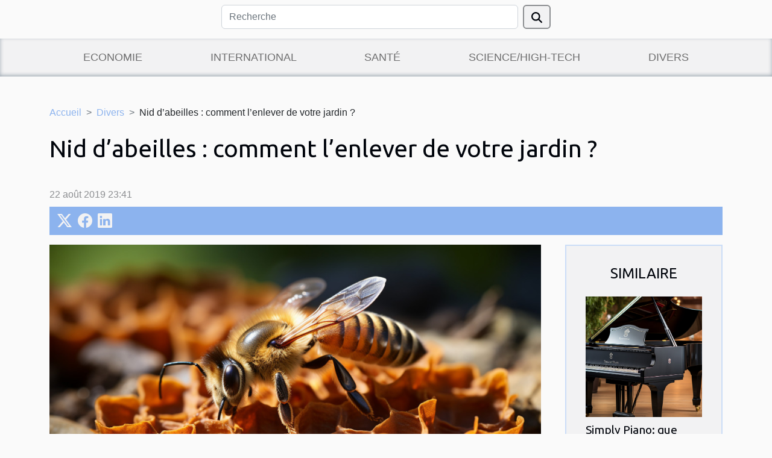

--- FILE ---
content_type: text/html; charset=UTF-8
request_url: https://www.credit-wisdom.com/nid-dabeilles-comment-lenlever-de-votre-jardin
body_size: 21035
content:
<!DOCTYPE html>
    <html lang="fr">
<head>
    <meta charset="utf-8">
    <title>Nid d’abeilles : comment l’enlever de votre jardin ?  - www.credit-wisdom.com</title>
<meta name="description" content="">

<meta name="robots" content="follow,index" />
<link rel="icon" type="image/png" href="/favicon.png" />
    <meta name="viewport" content="width=device-width, initial-scale=1">
    <link rel="stylesheet" href="/css/style2.css">
</head>
<body>
    <header>
    <div class="container row">
    <!--    <time datetime="2025-12-04 03:27:08">4 décembre 2025 03:27</time> -->
    <time id="currentDatetimeLang"></time>
    <script>
    document.addEventListener('DOMContentLoaded', function() {
        const dateElement = document.getElementById('currentDatetimeLang');
        const current = new Date();
        const options = { weekday: 'long', year: 'numeric', month: 'long', day: 'numeric' };
        
        const htmlLang = document.documentElement.lang;
        
        const dateString = current.toLocaleDateString(htmlLang, options);
        dateElement.textContent = dateString;
    });
</script>

        <form class="d-flex" role="search" method="get" action="/search">
    <input type="search" class="form-control"  name="q" placeholder="Recherche" aria-label="Recherche"  pattern=".*\S.*" required>
    <button type="submit" class="btn">
        <svg xmlns="http://www.w3.org/2000/svg" width="18px" height="18px" fill="currentColor" viewBox="0 0 512 512">
                    <path d="M416 208c0 45.9-14.9 88.3-40 122.7L502.6 457.4c12.5 12.5 12.5 32.8 0 45.3s-32.8 12.5-45.3 0L330.7 376c-34.4 25.2-76.8 40-122.7 40C93.1 416 0 322.9 0 208S93.1 0 208 0S416 93.1 416 208zM208 352a144 144 0 1 0 0-288 144 144 0 1 0 0 288z"/>
                </svg>
    </button>
</form>
    </div>
    <div class="container-fluid d-flex justify-content-center">
        <nav class="navbar container navbar-expand-xl m-0 pt-3">
            <div class="container-fluid">
                <button class="navbar-toggler" type="button" data-bs-toggle="collapse" data-bs-target="#navbarSupportedContent" aria-controls="navbarSupportedContent" aria-expanded="false" aria-label="Toggle navigation">
                    <svg xmlns="http://www.w3.org/2000/svg" fill="currentColor" class="bi bi-list" viewBox="0 0 16 16">
                        <path fill-rule="evenodd" d="M2.5 12a.5.5 0 0 1 .5-.5h10a.5.5 0 0 1 0 1H3a.5.5 0 0 1-.5-.5m0-4a.5.5 0 0 1 .5-.5h10a.5.5 0 0 1 0 1H3a.5.5 0 0 1-.5-.5m0-4a.5.5 0 0 1 .5-.5h10a.5.5 0 0 1 0 1H3a.5.5 0 0 1-.5-.5"></path>
                    </svg>
                </button>
                <div class="collapse navbar-collapse" id="navbarSupportedContent">
                    <ul class="navbar-nav">
                                                    <li class="nav-item">
    <a href="/economie" class="nav-link">Economie</a>
    </li>
                                    <li class="nav-item">
    <a href="/international" class="nav-link">International</a>
    </li>
                                    <li class="nav-item">
    <a href="/sante" class="nav-link">Santé</a>
    </li>
                                    <li class="nav-item">
    <a href="/sciencehigh-tech" class="nav-link">Science/High-Tech</a>
    </li>
                                    <li class="nav-item">
    <a href="/divers" class="nav-link">Divers</a>
    </li>
                            </ul>
                </div>
            </div>
        </nav>
    </div>
</header>
<div class="container">
        <nav aria-label="breadcrumb"
               style="--bs-breadcrumb-divider: '&gt;';" >
            <ol class="breadcrumb">
                <li class="breadcrumb-item"><a href="/">Accueil</a></li>
                                    <li class="breadcrumb-item  active ">
                        <a href="/divers" title="Divers">Divers</a>                    </li>
                                <li class="breadcrumb-item">
                    Nid d’abeilles : comment l’enlever de votre jardin ?                </li>
            </ol>
        </nav>
    </div>
<div class="container-fluid">
    <main class="container sidebar-default mt-2">
        <div class="row">

                            <h1>
                    Nid d’abeilles : comment l’enlever de votre jardin ?                </h1>
            
            <fieldset><time datetime="2019-08-22 23:41:44">22 août 2019 23:41</time>                <ul>
                    <li><a href="https://twitter.com/share?url=https://www.credit-wisdom.com/nid-dabeilles-comment-lenlever-de-votre-jardin&amp;text=Nid d’abeilles : comment l’enlever de votre jardin ?" rel="nofollow" target="_blank"><i class="social-twitter"></i></a></li>
                    <li><a href="https://www.facebook.com/sharer.php?u=https://www.credit-wisdom.com/nid-dabeilles-comment-lenlever-de-votre-jardin" rel="nofollow" target="_blank"><i class="social-facebook"></i></a></li>
                    <li><a href="https://www.linkedin.com/shareArticle?url=https://www.credit-wisdom.com/nid-dabeilles-comment-lenlever-de-votre-jardin&amp;title=Nid d’abeilles : comment l’enlever de votre jardin ?" rel="nofollow" target="_blank"><i class="social-linkedin"></i></a></li>
            </ul></fieldset>
            <div class="col-lg-9 order-1 order-lg-2 col-12 main">
                <img class="img-fluid" src="/images/nid-dabeilles-comment-lenlever-de-votre-jardin.jpg" alt="Nid d’abeilles : comment l’enlever de votre jardin ?">                                <article class="container main" ><div><p>Les abeilles sont des espèces qui évitent généralement le contact humain. Mais, il arrive très souvent qu’elles décident de construire leur nid dans le jardin des hommes. Lorsque c’est le cas, elles peuvent représenter un danger pour les habitants de la maison, particulièrement s’il y en a qui sont allergiques. Il devient alors urgent de trouver la meilleure formule pour vous débarrasser de leur nid sans leur faire du mal, car les abeilles sont importantes au bon cycle de la nature.</p>
<h2 id="anchor_0">Utiliser de la fumée pour faire fuir les abeilles</h2>
<p>Cette solution est à utiliser lorsque vous remarquez à temps que les abeilles tournent autour de votre jardin ou de votre toiture. La fumée les fait fuir, alors vous devez les en asperger en quantité pour leur faire passer l’envie de s’installer chez vous comme l’indique <a href="https://www.habitatnews.fr/2018/02/01/identifier-detruire-nid-abeilles-maison-jardin"> cette page </a>. En effet, la fumée calme les abeilles et les éloigne pour le bonheur de tout le monde. Vous pouvez également vous servir d’un soufflet poudreur.<br />
Plusieurs autres options s’offrent à vous. Il est possible de préparer un répulsif réalisé à base d’huiles essentielles. Le bicarbonate de soude peut-être mélangé aux huiles essentielles pour un meilleur effet.</p>
<h2 id="anchor_1">Contacter un apiculteur</h2>
<p>Lorsque les abeilles se sont déjà installées chez vous, utiliser de la fumée ne les fera plus fuir. Dans cette situation, elles sont dangereuses, car elles doivent protéger leur nid. Contacter un professionnel apiculteur reste la meilleure option. Celui-ci sera heureux de récupérer le nid d’abeilles pour ensuite les installer dans ses ruchers. Pour une intervention des plus rapides, vous pouvez vous rapprocher d’un apiculteur de votre région.<br />
Généralement, l’apiculteur va utiliser les meilleures techniques pour endormir ou engourdir les abeilles afin de les déplacer sans danger. Il faut dire qu’il est capital de préserver la vie de ces espèces, car elles jouent un rôle prépondérant dans l’environnement.</p><div></article>            </div>
            <aside class="col-lg-3 order-2 order-lg-2 col-12 aside-right">
                <div class="list-img-none">
                    <h2>Similaire</h2>                            <section>
                    <figure><a href="/simply-piano-que-vaut-cette-application" title="Simply Piano: que vaut cette application ?"><img class="img-fluid" src="/images/simply-piano-que-vaut-cette-application.jpg" alt="Simply Piano: que vaut cette application ?"></a></figure><figcaption>Simply Piano: que vaut cette application ?</figcaption>                    <div>
                                                <h3><a href="/simply-piano-que-vaut-cette-application" title="Simply Piano: que vaut cette application ?">Simply Piano: que vaut cette application ?</a></h3>                    </div>
                </section>
                            <section>
                    <figure><a href="/rencontre-de-celibataire-gratuit-sur-internet-rester-fidele-a-vous-meme" title="Rencontre de célibataire gratuit : sur Internet, rester fidèle à vous-même"><img class="img-fluid" src="/images/rencontre-de-celibataire-gratuit-sur-internet-rester-fidele-a-vous-meme.jpg" alt="Rencontre de célibataire gratuit : sur Internet, rester fidèle à vous-même"></a></figure><figcaption>Rencontre de célibataire gratuit : sur Internet, rester fidèle à vous-même</figcaption>                    <div>
                                                <h3><a href="/rencontre-de-celibataire-gratuit-sur-internet-rester-fidele-a-vous-meme" title="Rencontre de célibataire gratuit : sur Internet, rester fidèle à vous-même">Rencontre de célibataire gratuit : sur Internet, rester fidèle à vous-même</a></h3>                    </div>
                </section>
                            <section>
                    <figure><a href="/que-faut-il-savoir-avant-dacheter-un-parc-pour-chien" title="Que faut-il savoir avant d’acheter un parc pour chien ?"><img class="img-fluid" src="/images/que-faut-il-savoir-avant-dacheter-un-parc-pour-chien.jpg" alt="Que faut-il savoir avant d’acheter un parc pour chien ?"></a></figure><figcaption>Que faut-il savoir avant d’acheter un parc pour chien ?</figcaption>                    <div>
                                                <h3><a href="/que-faut-il-savoir-avant-dacheter-un-parc-pour-chien" title="Que faut-il savoir avant d’acheter un parc pour chien ?">Que faut-il savoir avant d’acheter un parc pour chien ?</a></h3>                    </div>
                </section>
                            <section>
                    <figure><a href="/conseils-pour-prendre-soin-de-sa-peau" title="Conseils pour prendre soin de sa peau"><img class="img-fluid" src="/images/conseils-pour-prendre-soin-de-sa-peau.jpeg" alt="Conseils pour prendre soin de sa peau"></a></figure><figcaption>Conseils pour prendre soin de sa peau</figcaption>                    <div>
                                                <h3><a href="/conseils-pour-prendre-soin-de-sa-peau" title="Conseils pour prendre soin de sa peau">Conseils pour prendre soin de sa peau</a></h3>                    </div>
                </section>
                            <section>
                    <figure><a href="/comment-choisir-sa-tondeuse-a-gazon" title="Comment choisir sa tondeuse à gazon ?"><img class="img-fluid" src="/images/comment-choisir-sa-tondeuse-a-gazon.jpg" alt="Comment choisir sa tondeuse à gazon ?"></a></figure><figcaption>Comment choisir sa tondeuse à gazon ?</figcaption>                    <div>
                                                <h3><a href="/comment-choisir-sa-tondeuse-a-gazon" title="Comment choisir sa tondeuse à gazon ?">Comment choisir sa tondeuse à gazon ?</a></h3>                    </div>
                </section>
                            <section>
                    <figure><a href="/comment-construire-une-table-en-bois-en-ferme" title="Comment construire une table en bois en ferme ?"><img class="img-fluid" src="/images/comment-construire-une-table-en-bois-en-ferme.jpeg" alt="Comment construire une table en bois en ferme ?"></a></figure><figcaption>Comment construire une table en bois en ferme ?</figcaption>                    <div>
                                                <h3><a href="/comment-construire-une-table-en-bois-en-ferme" title="Comment construire une table en bois en ferme ?">Comment construire une table en bois en ferme ?</a></h3>                    </div>
                </section>
                                    </div>
            </aside>
        </div>
        <section class="column-3">

        <div class="container">
            <h2>Similaire</h2>            <div class="row">
                                    <div class="col-12 col-md-5 col-lg-4 item">

                        <figure><a href="/comment-organiser-une-chasse-au-tresor-educative-pour-enfants" title="Comment organiser une chasse au trésor éducative pour enfants ?"><img class="img-fluid" src="/images/comment-organiser-une-chasse-au-tresor-educative-pour-enfants.jpeg" alt="Comment organiser une chasse au trésor éducative pour enfants ?"></a></figure><figcaption>Comment organiser une chasse au trésor éducative pour enfants ?</figcaption>                        <div>
                            <h3><a href="/comment-organiser-une-chasse-au-tresor-educative-pour-enfants" title="Comment organiser une chasse au trésor éducative pour enfants ?">Comment organiser une chasse au trésor éducative pour enfants ?</a></h3>                        </div>
                        <time datetime="2025-11-09 00:24:05">9 novembre 2025 00:24</time>                        
                        <div>  
Organiser une chasse au trésor éducative pour enfants transforme l’apprentissage en véritable aventure. Loin des leçons classiques, cette activité stimule la curiosité, développe la logique et encourage la collaboration. Découvrez comment concevoir une expérience ludique et pédagogique, en...</div>                                            </div>

                                                        <div class="col-12 col-md-5 col-lg-4 item">

                        <figure><a href="/comment-organiser-une-chasse-au-tresor-sur-le-theme-des-licornes-pour-enfants" title="Comment organiser une chasse au trésor sur le thème des licornes pour enfants ?"><img class="img-fluid" src="/images/comment-organiser-une-chasse-au-tresor-sur-le-theme-des-licornes-pour-enfants.jpeg" alt="Comment organiser une chasse au trésor sur le thème des licornes pour enfants ?"></a></figure><figcaption>Comment organiser une chasse au trésor sur le thème des licornes pour enfants ?</figcaption>                        <div>
                            <h3><a href="/comment-organiser-une-chasse-au-tresor-sur-le-theme-des-licornes-pour-enfants" title="Comment organiser une chasse au trésor sur le thème des licornes pour enfants ?">Comment organiser une chasse au trésor sur le thème des licornes pour enfants ?</a></h3>                        </div>
                        <time datetime="2025-10-26 01:16:03">26 octobre 2025 01:16</time>                        
                        <div>
Plongez dans un univers féerique en découvrant comment organiser une chasse au trésor sur le thème des licornes pour enfants. Ce guide dévoile des conseils pratiques et créatifs pour offrir une expérience magique et inoubliable à vos petits explorateurs. Pour transformer ce rêve coloré en réalité...</div>                                            </div>

                                                        <div class="col-12 col-md-5 col-lg-4 item">

                        <figure><a href="/comment-choisir-votre-expert-en-construction-pour-securiser-votre-projet" title="Comment choisir votre expert en construction pour sécuriser votre projet ?"><img class="img-fluid" src="/images/comment-choisir-votre-expert-en-construction-pour-securiser-votre-projet.jpg" alt="Comment choisir votre expert en construction pour sécuriser votre projet ?"></a></figure><figcaption>Comment choisir votre expert en construction pour sécuriser votre projet ?</figcaption>                        <div>
                            <h3><a href="/comment-choisir-votre-expert-en-construction-pour-securiser-votre-projet" title="Comment choisir votre expert en construction pour sécuriser votre projet ?">Comment choisir votre expert en construction pour sécuriser votre projet ?</a></h3>                        </div>
                        <time datetime="2025-09-20 00:30:06">20 septembre 2025 00:30</time>                        
                        <div>
Sélectionner le bon expert en construction représente une étape déterminante pour la réussite et la tranquillité de tout projet immobilier. Les erreurs de choix peuvent entraîner des retards, des surcoûts et des difficultés techniques. Découvrez ci-dessous les clés pour bien évaluer et choisir...</div>                                            </div>

                                </div>
            <div class="row">
                                                    <div class="col-12 col-md-5 col-lg-4 item">

                        <figure><a href="/tendances-actuelles-des-expositions-dart-a-decouvrir" title="Tendances actuelles des expositions d&#039;art à découvrir"><img class="img-fluid" src="/images/tendances-actuelles-des-expositions-dart-a-decouvrir.jpg" alt="Tendances actuelles des expositions d&#039;art à découvrir"></a></figure><figcaption>Tendances actuelles des expositions d'art à découvrir</figcaption>                        <div>
                            <h3><a href="/tendances-actuelles-des-expositions-dart-a-decouvrir" title="Tendances actuelles des expositions d&#039;art à découvrir">Tendances actuelles des expositions d'art à découvrir</a></h3>                        </div>
                        <time datetime="2025-08-01 05:42:06">1 août 2025 05:42</time>                        
                        <div>Les expositions d'art connaissent un véritable renouveau ces dernières années, proposant des expériences singulières qui séduisent aussi bien les amateurs que les curieux. À travers des formats innovants et des thématiques engagées, la scène artistique ne cesse de se réinventer pour mieux...</div>                                            </div>

                                                        <div class="col-12 col-md-5 col-lg-4 item">

                        <figure><a href="/le-sac-a-dos-personnalise-indispensable-pour-les-vacances-de-bebe-cet-ete" title="Le sac à dos personnalisé : indispensable pour les vacances de bébé cet été !"><img class="img-fluid" src="/images/images-articles-externe-29.jpeg" alt="Le sac à dos personnalisé : indispensable pour les vacances de bébé cet été !"></a></figure><figcaption>Le sac à dos personnalisé : indispensable pour les vacances de bébé cet été !</figcaption>                        <div>
                            <h3><a href="/le-sac-a-dos-personnalise-indispensable-pour-les-vacances-de-bebe-cet-ete" title="Le sac à dos personnalisé : indispensable pour les vacances de bébé cet été !">Le sac à dos personnalisé : indispensable pour les vacances de bébé cet été !</a></h3>                        </div>
                        <time datetime="2025-05-28 16:58:02">28 mai 2025 16:58</time>                        
                        <div>L’été approche à grands pas, et les vacances avec bébé aussi ! Et pour les jeunes parents, cette période de l’année demande une organisation des plus rigoureuses. Pour les accompagner dans chacune de leurs journées, et les aider à être les plus sereins possibles, rien ne vaut le sac à dos...</div>                                            </div>

                                                        <div class="col-12 col-md-5 col-lg-4 item">

                        <figure><a href="/guide-complet-pour-le-choix-et-lentretien-de-pompes-de-relevage-domestiques" title="Guide complet pour le choix et l&#039;entretien de pompes de relevage domestiques"><img class="img-fluid" src="/images/guide-complet-pour-le-choix-et-lentretien-de-pompes-de-relevage-domestiques.jpg" alt="Guide complet pour le choix et l&#039;entretien de pompes de relevage domestiques"></a></figure><figcaption>Guide complet pour le choix et l'entretien de pompes de relevage domestiques</figcaption>                        <div>
                            <h3><a href="/guide-complet-pour-le-choix-et-lentretien-de-pompes-de-relevage-domestiques" title="Guide complet pour le choix et l&#039;entretien de pompes de relevage domestiques">Guide complet pour le choix et l'entretien de pompes de relevage domestiques</a></h3>                        </div>
                        <time datetime="2025-05-28 01:10:08">28 mai 2025 01:10</time>                        
                        <div>
Aborder la question du choix et de l’entretien des pompes de relevage domestiques s’avère indispensable pour garantir la longévité de vos installations et prévenir tout risque d’inondation ou de dysfonctionnement. Ce guide complet vous éclaire sur les critères à considérer, les différents types...</div>                                            </div>

                                </div>
            <div class="row">
                                                    <div class="col-12 col-md-5 col-lg-4 item">

                        <figure><a href="/comprendre-les-etapes-cles-dune-procedure-de-divorce" title="Comprendre les étapes clés d&#039;une procédure de divorce"><img class="img-fluid" src="/images/comprendre-les-etapes-cles-dune-procedure-de-divorce.jpg" alt="Comprendre les étapes clés d&#039;une procédure de divorce"></a></figure><figcaption>Comprendre les étapes clés d'une procédure de divorce</figcaption>                        <div>
                            <h3><a href="/comprendre-les-etapes-cles-dune-procedure-de-divorce" title="Comprendre les étapes clés d&#039;une procédure de divorce">Comprendre les étapes clés d'une procédure de divorce</a></h3>                        </div>
                        <time datetime="2025-05-20 01:42:03">20 mai 2025 01:42</time>                        
                        <div>
Le divorce est un processus délicat et souvent émotionnellement chargé, qui réclame une compréhension approfondie de ses différentes étapes. Qu'il s'agisse d'une décision mutuelle ou d'une démarche unilatérale, il est primordial de connaître le cadre légal et les procédures à suivre pour naviguer...</div>                                            </div>

                                                        <div class="col-12 col-md-5 col-lg-4 item">

                        <figure><a href="/comment-planifier-un-voyage-inoubliable-astuces-et-inspirations" title="Comment planifier un voyage inoubliable : Astuces et inspirations"><img class="img-fluid" src="/images/comment-planifier-un-voyage-inoubliable-astuces-et-inspirations.jpg" alt="Comment planifier un voyage inoubliable : Astuces et inspirations"></a></figure><figcaption>Comment planifier un voyage inoubliable : Astuces et inspirations</figcaption>                        <div>
                            <h3><a href="/comment-planifier-un-voyage-inoubliable-astuces-et-inspirations" title="Comment planifier un voyage inoubliable : Astuces et inspirations">Comment planifier un voyage inoubliable : Astuces et inspirations</a></h3>                        </div>
                        <time datetime="2025-04-17 01:52:05">17 avril 2025 01:52</time>                        
                        <div>
Voyager transforme les vies, élargit les horizons et enrichit les personnes de cultures diverses. Pourtant, organiser un périple peut parfois sembler intimidant, tant les options et les détails à considérer sont nombreux. À travers des astuces pertinentes et des sources d'inspiration variées,...</div>                                            </div>

                                                        <div class="col-12 col-md-5 col-lg-4 item">

                        <figure><a href="/guide-dachat-pour-choisir-un-plateau-en-bois-de-suar-adapte-a-votre-interieur" title="Guide d&#039;achat pour choisir un plateau en bois de suar adapté à votre intérieur"><img class="img-fluid" src="/images/guide-dachat-pour-choisir-un-plateau-en-bois-de-suar-adapte-a-votre-interieur.jpeg" alt="Guide d&#039;achat pour choisir un plateau en bois de suar adapté à votre intérieur"></a></figure><figcaption>Guide d'achat pour choisir un plateau en bois de suar adapté à votre intérieur</figcaption>                        <div>
                            <h3><a href="/guide-dachat-pour-choisir-un-plateau-en-bois-de-suar-adapte-a-votre-interieur" title="Guide d&#039;achat pour choisir un plateau en bois de suar adapté à votre intérieur">Guide d'achat pour choisir un plateau en bois de suar adapté à votre intérieur</a></h3>                        </div>
                        <time datetime="2025-03-09 01:27:31">9 mars 2025 01:27</time>                        
                        <div>
L'élégance naturelle d'un plateau en bois de suar confère à n'importe quel intérieur une touche d'authenticité et de chaleur incomparable. Ce bois exotique, prisé pour son esthétique unique et sa robustesse, devient un choix de prédilection pour ceux qui souhaitent apporter un caractère singulier...</div>                                            </div>

                                </div>
            <div class="row">
                                                    <div class="col-12 col-md-5 col-lg-4 item">

                        <figure><a href="/guide-complet-pour-choisir-le-meilleur-service-de-debarras-ecologique" title="Guide complet pour choisir le meilleur service de débarras écologique"><img class="img-fluid" src="/images/guide-complet-pour-choisir-le-meilleur-service-de-debarras-ecologique.jpeg" alt="Guide complet pour choisir le meilleur service de débarras écologique"></a></figure><figcaption>Guide complet pour choisir le meilleur service de débarras écologique</figcaption>                        <div>
                            <h3><a href="/guide-complet-pour-choisir-le-meilleur-service-de-debarras-ecologique" title="Guide complet pour choisir le meilleur service de débarras écologique">Guide complet pour choisir le meilleur service de débarras écologique</a></h3>                        </div>
                        <time datetime="2025-02-28 10:16:03">28 février 2025 10:16</time>                        
                        <div>
La prise de conscience écologique s'impose progressivement dans tous les aspects de notre vie quotidienne, y compris lorsqu'il s'agit de faire le grand ménage. Face à l'accumulation d'objets dont nous souhaitons nous séparer, le recours à un service de débarras s'avère souvent nécessaire. Ce...</div>                                            </div>

                                                        <div class="col-12 col-md-5 col-lg-4 item">

                        <figure><a href="/comment-identifier-et-resoudre-les-blocages-frequents-dans-les-canalisations" title="Comment identifier et résoudre les blocages fréquents dans les canalisations"><img class="img-fluid" src="/images/comment-identifier-et-resoudre-les-blocages-frequents-dans-les-canalisations.jpg" alt="Comment identifier et résoudre les blocages fréquents dans les canalisations"></a></figure><figcaption>Comment identifier et résoudre les blocages fréquents dans les canalisations</figcaption>                        <div>
                            <h3><a href="/comment-identifier-et-resoudre-les-blocages-frequents-dans-les-canalisations" title="Comment identifier et résoudre les blocages fréquents dans les canalisations">Comment identifier et résoudre les blocages fréquents dans les canalisations</a></h3>                        </div>
                        <time datetime="2025-02-16 01:36:04">16 février 2025 01:36</time>                        
                        <div>
Les canalisations bouchées constituent un problème domestique courant, souvent source de frustration et d'inconfort. Identifier l'origine de ces obstructions et les résoudre efficacement peut paraître complexe, mais certaines méthodes éprouvées permettent d'y remédier. Cet écrit explore les...</div>                                            </div>

                                                        <div class="col-12 col-md-5 col-lg-4 item">

                        <figure><a href="/optimiser-lespace-avec-une-armoire-deux-portes-multifonction" title="Optimiser l&#039;espace avec une armoire deux portes multifonction"><img class="img-fluid" src="/images/optimiser-lespace-avec-une-armoire-deux-portes-multifonction.jpg" alt="Optimiser l&#039;espace avec une armoire deux portes multifonction"></a></figure><figcaption>Optimiser l'espace avec une armoire deux portes multifonction</figcaption>                        <div>
                            <h3><a href="/optimiser-lespace-avec-une-armoire-deux-portes-multifonction" title="Optimiser l&#039;espace avec une armoire deux portes multifonction">Optimiser l'espace avec une armoire deux portes multifonction</a></h3>                        </div>
                        <time datetime="2024-12-22 01:46:04">22 décembre 2024 01:46</time>                        
                        <div>
Dans un monde où chaque centimètre carré compte, l'optimisation de l'espace est devenue une préoccupation majeure dans l'aménagement intérieur. Les meubles multifonctionnels se présentent comme des solutions ingénieuses pour allier esthétique et praticité. L'armoire deux portes multifonction se...</div>                                            </div>

                                </div>
            <div class="row">
                                                    <div class="col-12 col-md-5 col-lg-4 item">

                        <figure><a href="/laissez-vous-tenter-par-les-hydromels-le-nectar-des-dieux" title="Laissez-vous tenter par les hydromels, le nectar des dieux !"><img class="img-fluid" src="/images/A-20.jpg" alt="Laissez-vous tenter par les hydromels, le nectar des dieux !"></a></figure><figcaption>Laissez-vous tenter par les hydromels, le nectar des dieux !</figcaption>                        <div>
                            <h3><a href="/laissez-vous-tenter-par-les-hydromels-le-nectar-des-dieux" title="Laissez-vous tenter par les hydromels, le nectar des dieux !">Laissez-vous tenter par les hydromels, le nectar des dieux !</a></h3>                        </div>
                        <time datetime="2024-11-05 14:38:02">5 novembre 2024 14:38</time>                        
                        <div>Ah, l&rsquo;hydromel. Rien que d&rsquo;&eacute;voquer son nom, on se sent transport&eacute; vers des contr&eacute;es anciennes, o&ugrave; l&rsquo;on imagine les dieux festoyant dans des banquets opulents, une coupe &agrave; la main. Cette boisson, qui allie le miel &agrave; une fermentation...</div>                                            </div>

                                                        <div class="col-12 col-md-5 col-lg-4 item">

                        <figure><a href="/guide-pour-choisir-le-meilleur-equipement-de-patisserie-pour-debutants" title="Guide pour choisir le meilleur équipement de pâtisserie pour débutants"><img class="img-fluid" src="/images/guide-pour-choisir-le-meilleur-equipement-de-patisserie-pour-debutants.jpeg" alt="Guide pour choisir le meilleur équipement de pâtisserie pour débutants"></a></figure><figcaption>Guide pour choisir le meilleur équipement de pâtisserie pour débutants</figcaption>                        <div>
                            <h3><a href="/guide-pour-choisir-le-meilleur-equipement-de-patisserie-pour-debutants" title="Guide pour choisir le meilleur équipement de pâtisserie pour débutants">Guide pour choisir le meilleur équipement de pâtisserie pour débutants</a></h3>                        </div>
                        <time datetime="2024-09-26 14:16:04">26 septembre 2024 14:16</time>                        
                        <div>
La pâtisserie est un art délicat qui demande précision et créativité. Que l'on souhaite confectionner de simples cupcakes ou s'attaquer à des gâteaux élaborés, posséder le bon équipement est un préalable incontournable pour tout débutant. Cet guide a pour vocation de dévoiler les secrets d'une...</div>                                            </div>

                                                        <div class="col-12 col-md-5 col-lg-4 item">

                        <figure><a href="/guide-pour-choisir-les-meilleurs-cocktails-lors-de-sorties-en-restaurants-exotiques" title="Guide pour choisir les meilleurs cocktails lors de sorties en restaurants exotiques"><img class="img-fluid" src="/images/guide-pour-choisir-les-meilleurs-cocktails-lors-de-sorties-en-restaurants-exotiques.jpeg" alt="Guide pour choisir les meilleurs cocktails lors de sorties en restaurants exotiques"></a></figure><figcaption>Guide pour choisir les meilleurs cocktails lors de sorties en restaurants exotiques</figcaption>                        <div>
                            <h3><a href="/guide-pour-choisir-les-meilleurs-cocktails-lors-de-sorties-en-restaurants-exotiques" title="Guide pour choisir les meilleurs cocktails lors de sorties en restaurants exotiques">Guide pour choisir les meilleurs cocktails lors de sorties en restaurants exotiques</a></h3>                        </div>
                        <time datetime="2024-08-14 22:54:05">14 août 2024 22:54</time>                        
                        <div>
Lorsque l'on parle de sorties gastronomiques, l'expérience ne s'arrête pas à l'assiette. Le choix des boissons, et tout particulièrement des cocktails, s'avère être un élément déterminant pour compléter un repas et voyager à travers les saveurs. Cet écrit est dédié aux amateurs de découverte...</div>                                            </div>

                                </div>
            <div class="row">
                                                    <div class="col-12 col-md-5 col-lg-4 item">

                        <figure><a href="/developpement-des-infrastructures-vertes-dans-les-metropoles" title="Développement des infrastructures vertes dans les métropoles"><img class="img-fluid" src="/images/developpement-des-infrastructures-vertes-dans-les-metropoles.jpeg" alt="Développement des infrastructures vertes dans les métropoles"></a></figure><figcaption>Développement des infrastructures vertes dans les métropoles</figcaption>                        <div>
                            <h3><a href="/developpement-des-infrastructures-vertes-dans-les-metropoles" title="Développement des infrastructures vertes dans les métropoles">Développement des infrastructures vertes dans les métropoles</a></h3>                        </div>
                        <time datetime="2024-04-19 11:02:05">19 avril 2024 11:02</time>                        
                        <div>
Au cœur des enjeux contemporains, le développement des infrastructures vertes dans les métropoles revêt une importance capitale. Face à l'urgence climatique et à l'accroissement démographique urbain, repenser nos villes devient une nécessité impérieuse. Comment les grandes agglomérations...</div>                                            </div>

                                                        <div class="col-12 col-md-5 col-lg-4 item">

                        <figure><a href="/10-activites-manuelles-educatives-pour-developper-la-creativite-chez-les-enfants" title="10 activités manuelles éducatives pour développer la créativité chez les enfants"><img class="img-fluid" src="/images/10-activites-manuelles-educatives-pour-developper-la-creativite-chez-les-enfants.jpeg" alt="10 activités manuelles éducatives pour développer la créativité chez les enfants"></a></figure><figcaption>10 activités manuelles éducatives pour développer la créativité chez les enfants</figcaption>                        <div>
                            <h3><a href="/10-activites-manuelles-educatives-pour-developper-la-creativite-chez-les-enfants" title="10 activités manuelles éducatives pour développer la créativité chez les enfants">10 activités manuelles éducatives pour développer la créativité chez les enfants</a></h3>                        </div>
                        <time datetime="2024-04-02 01:20:03">2 avril 2024 01:20</time>                        
                        <div>
Dans un monde où l'écran occupe une place prédominante, il est devenu particulièrement valorisé de recentrer l’attention des enfants sur des activités manuelles stimulantes. Ces activités, loin d'être de simples passe-temps, constituent un véritable tremplin pour le développement de la créativité...</div>                                            </div>

                                                        <div class="col-12 col-md-5 col-lg-4 item">

                        <figure><a href="/les-tendances-actuelles-dans-la-collection-de-montres-de-poche-vintage" title="Les tendances actuelles dans la collection de montres de poche vintage"><img class="img-fluid" src="/images/les-tendances-actuelles-dans-la-collection-de-montres-de-poche-vintage.jpg" alt="Les tendances actuelles dans la collection de montres de poche vintage"></a></figure><figcaption>Les tendances actuelles dans la collection de montres de poche vintage</figcaption>                        <div>
                            <h3><a href="/les-tendances-actuelles-dans-la-collection-de-montres-de-poche-vintage" title="Les tendances actuelles dans la collection de montres de poche vintage">Les tendances actuelles dans la collection de montres de poche vintage</a></h3>                        </div>
                        <time datetime="2024-02-14 18:46:07">14 février 2024 18:46</time>                        
                        <div>
La collection de montres de poche vintage est un art qui évoque la nostalgie et l'appréciation pour le raffinement d'antan. Cette passion, loin d'être désuète, connaît un renouveau marqué par des tendances fascinantes qui attirent les amateurs comme les néophytes. Les montres de poche ne sont pas...</div>                                            </div>

                                </div>
            <div class="row">
                                                    <div class="col-12 col-md-5 col-lg-4 item">

                        <figure><a href="/les-services-essentiels-de-serrurerie-pour-la-securite-de-votre-domicile" title="Les services essentiels de serrurerie pour la sécurité de votre domicile"><img class="img-fluid" src="/images/les-services-essentiels-de-serrurerie-pour-la-securite-de-votre-domicile.jpg" alt="Les services essentiels de serrurerie pour la sécurité de votre domicile"></a></figure><figcaption>Les services essentiels de serrurerie pour la sécurité de votre domicile</figcaption>                        <div>
                            <h3><a href="/les-services-essentiels-de-serrurerie-pour-la-securite-de-votre-domicile" title="Les services essentiels de serrurerie pour la sécurité de votre domicile">Les services essentiels de serrurerie pour la sécurité de votre domicile</a></h3>                        </div>
                        <time datetime="2024-01-20 20:34:22">20 janvier 2024 20:34</time>                        
                        <div>
La sécurité de notre domicile est une préoccupation majeure dans une époque où les risques d'effractions sont en constante augmentation. Les services de serrurerie jouent un rôle primordial dans la protection de nos foyers, mais leur importance est souvent sous-estimée. De la simple installation...</div>                                            </div>

                                                        <div class="col-12 col-md-5 col-lg-4 item">

                        <figure><a href="/four-micro-onde-pour-quelle-marque-opter" title="Four micro-onde : pour quelle marque opter ?"><img class="img-fluid" src="/images/four-micro-onde-pour-quelle-marque-opter.jpeg" alt="Four micro-onde : pour quelle marque opter ?"></a></figure><figcaption>Four micro-onde : pour quelle marque opter ?</figcaption>                        <div>
                            <h3><a href="/four-micro-onde-pour-quelle-marque-opter" title="Four micro-onde : pour quelle marque opter ?">Four micro-onde : pour quelle marque opter ?</a></h3>                        </div>
                        <time datetime="2023-10-27 12:42:18">27 octobre 2023 12:42</time>                        
                        <div>Servant à cuire, à réchauffer et à décongeler les aliments, le four micro-onde reste de nos jours, un appareil indispensable dans le ménage. Il permet de gagner du temps et assure une cuisson optimale des aliments. Sur le marché, on en distingue plusieurs marques ce qui crée parfois une ambiguïté...</div>                                            </div>

                                                        <div class="col-12 col-md-5 col-lg-4 item">

                        <figure><a href="/oeuf-vibrant-un-moyen-efficace-pour-satisfaire-vos-desirs-sexuels" title="Œuf vibrant : un moyen efficace pour satisfaire vos désirs sexuels !"><img class="img-fluid" src="/nophoto.png" alt="Œuf vibrant : un moyen efficace pour satisfaire vos désirs sexuels !"></a></figure><figcaption>Œuf vibrant : un moyen efficace pour satisfaire vos désirs sexuels !</figcaption>                        <div>
                            <h3><a href="/oeuf-vibrant-un-moyen-efficace-pour-satisfaire-vos-desirs-sexuels" title="Œuf vibrant : un moyen efficace pour satisfaire vos désirs sexuels !">Œuf vibrant : un moyen efficace pour satisfaire vos désirs sexuels !</a></h3>                        </div>
                        <time datetime="2023-10-27 12:42:08">27 octobre 2023 12:42</time>                        
                        <div>Votre partenaire est en voyage pour une durée indéterminée et du coup vous avez eu l’envie de faire l’amour, c’est normal. Mais comment faire sans commettre l’infidélité ? Ne vous en faites pas ! Il existe un moyen efficace pour satisfaire vos envies sexuelles comme l’œuf vibrant. Découvrez dans...</div>                                            </div>

                                </div>
            <div class="row">
                                                    <div class="col-12 col-md-5 col-lg-4 item">

                        <figure><a href="/ou-trouver-les-meilleurs-gif-animes-libres-de-droit" title="Où trouver les meilleurs GIF animés libres de droit ?"><img class="img-fluid" src="/images/ou-trouver-les-meilleurs-gif-animes-libres-de-droit.jpeg" alt="Où trouver les meilleurs GIF animés libres de droit ?"></a></figure><figcaption>Où trouver les meilleurs GIF animés libres de droit ?</figcaption>                        <div>
                            <h3><a href="/ou-trouver-les-meilleurs-gif-animes-libres-de-droit" title="Où trouver les meilleurs GIF animés libres de droit ?">Où trouver les meilleurs GIF animés libres de droit ?</a></h3>                        </div>
                        <time datetime="2023-10-27 12:42:04">27 octobre 2023 12:42</time>                        
                        <div>Aujourd’hui plusieurs personnes font recours à l’internet pour télécharger des GIF afin d’illustrer et collationner leur site internet ou leurs articles. Cependant, tous les GIF ne sont pas libres de droit et l’utilisation de certains peut vous créer des ennuis judiciaires. Où et comment vous...</div>                                            </div>

                                                        <div class="col-12 col-md-5 col-lg-4 item">

                        <figure><a href="/comment-debuter-une-entreprise-de-fabrication-de-bijoux" title="Comment débuter une entreprise de fabrication de bijoux ?"><img class="img-fluid" src="/images/comment-debuter-une-entreprise-de-fabrication-de-bijoux.jpg" alt="Comment débuter une entreprise de fabrication de bijoux ?"></a></figure><figcaption>Comment débuter une entreprise de fabrication de bijoux ?</figcaption>                        <div>
                            <h3><a href="/comment-debuter-une-entreprise-de-fabrication-de-bijoux" title="Comment débuter une entreprise de fabrication de bijoux ?">Comment débuter une entreprise de fabrication de bijoux ?</a></h3>                        </div>
                        <time datetime="2023-10-27 12:42:02">27 octobre 2023 12:42</time>                        
                        <div>La fabrication de bijoux est une entreprise viable à faible investissement pour les créatives pratiques, mais des compétences en artisanat ne sont pas nécessaires - faisant des bijoux l’une des choses les plus populaires à fabriquer et à vendre en ligne. Vous avez peut-être un défi de bricolage,...</div>                                            </div>

                                                        <div class="col-12 col-md-5 col-lg-4 item">

                        <figure><a href="/architecture-dinterieur-comment-renover-votre-appartement" title="Architecture d’intérieur : comment rénover votre appartement ?"><img class="img-fluid" src="/images/architecture-dinterieur-comment-renover-votre-appartement.jpeg" alt="Architecture d’intérieur : comment rénover votre appartement ?"></a></figure><figcaption>Architecture d’intérieur : comment rénover votre appartement ?</figcaption>                        <div>
                            <h3><a href="/architecture-dinterieur-comment-renover-votre-appartement" title="Architecture d’intérieur : comment rénover votre appartement ?">Architecture d’intérieur : comment rénover votre appartement ?</a></h3>                        </div>
                        <time datetime="2023-10-27 12:42:01">27 octobre 2023 12:42</time>                        
                        <div>Ressentez-vous un besoin de changer de décor ? L’appartement dans lequel vous vivez depuis un certain temps n’est plus à votre goût ou ne correspond plus à vos critères ? Rénover un appartement passe par l’architecture d’intérieur. Dans cet article nous vous parlons des différentes méthodes pour...</div>                                            </div>

                                </div>
            <div class="row">
                                                    <div class="col-12 col-md-5 col-lg-4 item">

                        <figure><a href="/comment-jouer-au-tarot" title="Comment jouer au Tarot ?"><img class="img-fluid" src="/images/comment-jouer-au-tarot.jpeg" alt="Comment jouer au Tarot ?"></a></figure><figcaption>Comment jouer au Tarot ?</figcaption>                        <div>
                            <h3><a href="/comment-jouer-au-tarot" title="Comment jouer au Tarot ?">Comment jouer au Tarot ?</a></h3>                        </div>
                        <time datetime="2023-10-27 12:41:57">27 octobre 2023 12:41</time>                        
                        <div>Les cartes de tarot, associées dans l’imaginaire collectif uniquement à la cartomancie furent en fait aussi, pendant plusieurs siècles, l’un des jeux de cartes les plus populaires. Les règles étaient relativement complexes, à tel point que les cartes de tarot étaient considérées comme un jeu...</div>                                            </div>

                                                        <div class="col-12 col-md-5 col-lg-4 item">

                        <figure><a href="/creer-votre-reseau-social-comme-facebook" title="Créer votre réseau social comme Facebook ?"><img class="img-fluid" src="/images/creer-votre-reseau-social-comme-facebook.jpeg" alt="Créer votre réseau social comme Facebook ?"></a></figure><figcaption>Créer votre réseau social comme Facebook ?</figcaption>                        <div>
                            <h3><a href="/creer-votre-reseau-social-comme-facebook" title="Créer votre réseau social comme Facebook ?">Créer votre réseau social comme Facebook ?</a></h3>                        </div>
                        <time datetime="2023-10-27 12:41:55">27 octobre 2023 12:41</time>                        
                        <div>Vous êtes passionné des réseaux sociaux et vous rêvez d’avoir votre propre site comme Facebook. Ne vous infliger plus de peines, découvrez des d’agences sur internet qui pourront satisfaire vos besoins. Si vous avez vraiment le besoin de créer un réseau social, lisez cet article.
Aujourd’hui, la...</div>                                            </div>

                                                        <div class="col-12 col-md-5 col-lg-4 item">

                        <figure><a href="/que-faut-il-savoir-sur-limmobilier-locatif" title="Que faut-il savoir sur l’immobilier locatif ?"><img class="img-fluid" src="/images/que-faut-il-savoir-sur-limmobilier-locatif.jpg" alt="Que faut-il savoir sur l’immobilier locatif ?"></a></figure><figcaption>Que faut-il savoir sur l’immobilier locatif ?</figcaption>                        <div>
                            <h3><a href="/que-faut-il-savoir-sur-limmobilier-locatif" title="Que faut-il savoir sur l’immobilier locatif ?">Que faut-il savoir sur l’immobilier locatif ?</a></h3>                        </div>
                        <time datetime="2023-10-27 12:41:55">27 octobre 2023 12:41</time>                        
                        <div>Quand il s’agit de faire un investissement rentable, plusieurs sont les activités qui se présentent à vous. Mais une d’entre elles se révèle aujourd’hui comme une activité de grande rentabilité, c’est l’immobilier locatif. C’est une activité d’investissement consistant à faire le placement...</div>                                            </div>

                                </div>
            <div class="row">
                                                    <div class="col-12 col-md-5 col-lg-4 item">

                        <figure><a href="/comment-preparer-la-remise-dun-fonds-de-commerc" title="Comment préparer la remise d’un fonds de commerce ?"><img class="img-fluid" src="/images/comment-preparer-la-remise-dun-fonds-de-commerce.jpg" alt="Comment préparer la remise d’un fonds de commerce ?"></a></figure><figcaption>Comment préparer la remise d’un fonds de commerce ?</figcaption>                        <div>
                            <h3><a href="/comment-preparer-la-remise-dun-fonds-de-commerc" title="Comment préparer la remise d’un fonds de commerce ?">Comment préparer la remise d’un fonds de commerce ?</a></h3>                        </div>
                        <time datetime="2023-10-27 12:41:48">27 octobre 2023 12:41</time>                        
                        <div>Pour plusieurs raisons, il peut arriver que l’on souhaite vendre son entreprise commerciale ou son affaire. Cette opération nécessite une préparation adéquate afin d’être dans les normes. Que faut-il savoir à ce sujet ?
Les formalités à remplir pour la remise d’un fonds de commerce
Pour préparer...</div>                                            </div>

                                                        <div class="col-12 col-md-5 col-lg-4 item">

                        <figure><a href="/comment-choisir-un-magicien-pour-spectacle-a-grenobl" title="Comment choisir un magicien pour spectacle à Grenoble ?"><img class="img-fluid" src="/images/comment-choisir-un-magicien-pour-spectacle-a-grenoble.jpeg" alt="Comment choisir un magicien pour spectacle à Grenoble ?"></a></figure><figcaption>Comment choisir un magicien pour spectacle à Grenoble ?</figcaption>                        <div>
                            <h3><a href="/comment-choisir-un-magicien-pour-spectacle-a-grenobl" title="Comment choisir un magicien pour spectacle à Grenoble ?">Comment choisir un magicien pour spectacle à Grenoble ?</a></h3>                        </div>
                        <time datetime="2023-10-27 12:41:47">27 octobre 2023 12:41</time>                        
                        <div>Le spectacle de magie est un art apprécié à plusieurs endroits de la France et la région de Grenoble ne fait pas exception à cette réalité. Nous désirons alors offrir la possibilité à la population de la région de profiter des prestations de magiciens expérimentés.
Les meilleurs profils de...</div>                                            </div>

                                                        <div class="col-12 col-md-5 col-lg-4 item">

                        <figure><a href="/quelques-astuces-pour-organiser-un-baby-shower" title="Quelques astuces pour organiser un baby shower ?"><img class="img-fluid" src="/images/quelques-astuces-pour-organiser-un-baby-shower.jpg" alt="Quelques astuces pour organiser un baby shower ?"></a></figure><figcaption>Quelques astuces pour organiser un baby shower ?</figcaption>                        <div>
                            <h3><a href="/quelques-astuces-pour-organiser-un-baby-shower" title="Quelques astuces pour organiser un baby shower ?">Quelques astuces pour organiser un baby shower ?</a></h3>                        </div>
                        <time datetime="2023-06-29 22:58:02">29 juin 2023 22:58</time>                        
                        <div>À l’instar de plusieurs autres fêtes, la baby shower provient particulièrement des États-Unis. Elle a été popularisée dans les séries et films américains. Aujourd’hui, organiser cet événement devient de plus en plus courant en France. Cela est dû au fait que le baby shower offre plusieurs...</div>                                            </div>

                                </div>
            <div class="row">
                                                    <div class="col-12 col-md-5 col-lg-4 item">

                        <figure><a href="/comment-trouver-un-meilleur-site-de-cbd-francais" title="Comment trouver un meilleur site de CBD français ?"><img class="img-fluid" src="/images/comment-trouver-un-meilleur-site-de-cbd-francais.jpg" alt="Comment trouver un meilleur site de CBD français ?"></a></figure><figcaption>Comment trouver un meilleur site de CBD français ?</figcaption>                        <div>
                            <h3><a href="/comment-trouver-un-meilleur-site-de-cbd-francais" title="Comment trouver un meilleur site de CBD français ?">Comment trouver un meilleur site de CBD français ?</a></h3>                        </div>
                        <time datetime="2023-06-16 04:06:02">16 juin 2023 04:06</time>                        
                        <div>Se retrouver parmi l’océan de sites spécialisés dans la vente des produits CBD n’est pas toujours chose aisée. Toutefois, il existe une liste de sites fiables de CBD sur laquelle on peut choisir les meilleures boutiques de cannabidiol en ligne. Découvrez sans plus attendre comment les identifier...</div>                                            </div>

                                                        <div class="col-12 col-md-5 col-lg-4 item">

                        <figure><a href="/pourquoi-devez-vous-utiliser-un-epilateur-electrique-pour-votre-soin-de-peau" title="Pourquoi devez-vous utiliser un épilateur électrique pour votre soin de peau ?"><img class="img-fluid" src="/images/pourquoi-devez-vous-utiliser-un-epilateur-electrique-pour-votre-soin-de-peau.jpg" alt="Pourquoi devez-vous utiliser un épilateur électrique pour votre soin de peau ?"></a></figure><figcaption>Pourquoi devez-vous utiliser un épilateur électrique pour votre soin de peau ?</figcaption>                        <div>
                            <h3><a href="/pourquoi-devez-vous-utiliser-un-epilateur-electrique-pour-votre-soin-de-peau" title="Pourquoi devez-vous utiliser un épilateur électrique pour votre soin de peau ?">Pourquoi devez-vous utiliser un épilateur électrique pour votre soin de peau ?</a></h3>                        </div>
                        <time datetime="2023-06-13 03:20:03">13 juin 2023 03:20</time>                        
                        <div>Prendre soin de la peau est l’un des problèmes dont les hommes et les femmes s’occupent la plupart du temps. Prendre soin de sa peau implique aussi que vous vous débarrassez de vos mauvais poils. Pour faire cela, plusieurs techniques et appareils sont utilisés. Vous pouvez donc trouver des rasoirs...</div>                                            </div>

                                                        <div class="col-12 col-md-5 col-lg-4 item">

                        <figure><a href="/archives-administratives-quelle-duree-de-conservation-pour-assurer-leur-integrite-et-leur-utilite" title="Archives administratives : Quelle durée de conservation pour assurer leur intégrité et leur utilité?"><img class="img-fluid" src="/images/archives-administratives-quelle-duree-de-conservation-pour-assurer-leur-integrite-et-leur-utilite.jpeg" alt="Archives administratives : Quelle durée de conservation pour assurer leur intégrité et leur utilité?"></a></figure><figcaption>Archives administratives : Quelle durée de conservation pour assurer leur intégrité et leur utilité?</figcaption>                        <div>
                            <h3><a href="/archives-administratives-quelle-duree-de-conservation-pour-assurer-leur-integrite-et-leur-utilite" title="Archives administratives : Quelle durée de conservation pour assurer leur intégrité et leur utilité?">Archives administratives : Quelle durée de conservation pour assurer leur intégrité et leur utilité?</a></h3>                        </div>
                        <time datetime="2023-06-01 00:22:02">1 juin 2023 00:22</time>                        
                        <div>Les archives administratives jouent un rôle essentiel dans le fonctionnement des administrations publiques et dans la préservation de la mémoire collective. Elles contiennent des informations précieuses qui permettent de retracer l'évolution des politiques publiques, de garantir la transparence,...</div>                                            </div>

                                </div>
            <div class="row">
                                                    <div class="col-12 col-md-5 col-lg-4 item">

                        <figure><a href="/3-conseils-pour-etre-bon-en-mathematique" title="3 conseils pour être bon en mathématique"><img class="img-fluid" src="/images/3-conseils-pour-etre-bon-en-mathematique.jpg" alt="3 conseils pour être bon en mathématique"></a></figure><figcaption>3 conseils pour être bon en mathématique</figcaption>                        <div>
                            <h3><a href="/3-conseils-pour-etre-bon-en-mathematique" title="3 conseils pour être bon en mathématique">3 conseils pour être bon en mathématique</a></h3>                        </div>
                        <time datetime="2023-05-30 02:14:01">30 mai 2023 02:14</time>                        
                        <div>De nombreux élèves ont de difficultés en mathématiques. Mais la plupart d’entre eux souhaitent devenir bons. Pour y arriver, sachez que vous devez beaucoup vous appliquer. Aussi, vous devez savoir que vous n’avez pas la même facilité pour assimiler et comprendre les cours. Toutefois, sachez qu’il...</div>                                            </div>

                                                        <div class="col-12 col-md-5 col-lg-4 item">

                        <figure><a href="/borne-de-defense-que-faut-il-savoir-sur-cet-equipement" title="Borne de défense : que faut-il savoir sur cet équipement ?"><img class="img-fluid" src="/images/borne-de-defense-que-faut-il-savoir-sur-cet-equipement.jpeg" alt="Borne de défense : que faut-il savoir sur cet équipement ?"></a></figure><figcaption>Borne de défense : que faut-il savoir sur cet équipement ?</figcaption>                        <div>
                            <h3><a href="/borne-de-defense-que-faut-il-savoir-sur-cet-equipement" title="Borne de défense : que faut-il savoir sur cet équipement ?">Borne de défense : que faut-il savoir sur cet équipement ?</a></h3>                        </div>
                        <time datetime="2023-05-29 02:18:01">29 mai 2023 02:18</time>                        
                        <div>Pour une sécurité optimale, plusieurs infrastructures de parking ou de stationnement sont mises en place. Parmi ces dernières figurent les bornes de défense, encore appelées bornes anti-bélier. Ce sont des dispositifs obligatoires pour assurer la sécurité. Ce guide vous en dit plus sur ces...</div>                                            </div>

                                                        <div class="col-12 col-md-5 col-lg-4 item">

                        <figure><a href="/location-de-terrain-tout-savoir-sur-ce-type-de-location" title="Location de terrain : tout savoir sur ce type de location"><img class="img-fluid" src="/images/location-de-terrain-tout-savoir-sur-ce-type-de-location.jpeg" alt="Location de terrain : tout savoir sur ce type de location"></a></figure><figcaption>Location de terrain : tout savoir sur ce type de location</figcaption>                        <div>
                            <h3><a href="/location-de-terrain-tout-savoir-sur-ce-type-de-location" title="Location de terrain : tout savoir sur ce type de location">Location de terrain : tout savoir sur ce type de location</a></h3>                        </div>
                        <time datetime="2023-04-08 12:20:02">8 avril 2023 12:20</time>                        
                        <div>La location de terrain est une pratique courante dans le monde de l’immobilier. La pratique en question consiste à octroyer l'usage d'un terrain à une entité physique ou morale pour un laps de temps défini. Cette pratique est de plus en plus populaire, en particulier dans les zones urbaines où les...</div>                                            </div>

                                </div>
            <div class="row">
                                                    <div class="col-12 col-md-5 col-lg-4 item">

                        <figure><a href="/top-4-des-meilleurs-cabinets-de-recrutement-a-bordeaux" title="Top 4 des meilleurs cabinets de recrutement à Bordeaux"><img class="img-fluid" src="/images/top-4-des-meilleurs-cabinets-de-recrutement-a-bordeaux.jpg" alt="Top 4 des meilleurs cabinets de recrutement à Bordeaux"></a></figure><figcaption>Top 4 des meilleurs cabinets de recrutement à Bordeaux</figcaption>                        <div>
                            <h3><a href="/top-4-des-meilleurs-cabinets-de-recrutement-a-bordeaux" title="Top 4 des meilleurs cabinets de recrutement à Bordeaux">Top 4 des meilleurs cabinets de recrutement à Bordeaux</a></h3>                        </div>
                        <time datetime="2023-04-07 15:08:02">7 avril 2023 15:08</time>                        
                        <div>Les cabinets de recrutement sont des entreprises dont l'activité principale est de trouver des talents d'autres entreprises. Grâce au cadre de vie attractif de la ville de Bordeaux, plusieurs entreprises technologiques y sont basées. Ainsi le recrutement est en hausse ces dernières années. Quels...</div>                                            </div>

                                                        <div class="col-12 col-md-5 col-lg-4 item">

                        <figure><a href="/comment-avoir-des-cheveux-sains-et-lisses" title="Comment avoir des cheveux sains et lisses ?"><img class="img-fluid" src="/images/comment-avoir-des-cheveux-sains-et-lisses.jpg" alt="Comment avoir des cheveux sains et lisses ?"></a></figure><figcaption>Comment avoir des cheveux sains et lisses ?</figcaption>                        <div>
                            <h3><a href="/comment-avoir-des-cheveux-sains-et-lisses" title="Comment avoir des cheveux sains et lisses ?">Comment avoir des cheveux sains et lisses ?</a></h3>                        </div>
                        <time datetime="2023-04-03 02:38:02">3 avril 2023 02:38</time>                        
                        <div>Avoir des cheveux sains et lisses n'est pas une mission impossible. En effet, il existe des règles simples à suivre pour obtenir des cheveux soyeux et brillants. Il est essentiel de protéger vos cheveux des rayons UV et des produits chimiques. Quelles sont les astuces que vous pouvez utiliser pour...</div>                                            </div>

                                                        <div class="col-12 col-md-5 col-lg-4 item">

                        <figure><a href="/les-criteres-essentiels-pour-choisir-la-poussette-de-bebe" title="Les critères essentiels pour choisir la poussette de bébé"><img class="img-fluid" src="/images/les-criteres-essentiels-pour-choisir-la-poussette-de-bebe.jpg" alt="Les critères essentiels pour choisir la poussette de bébé"></a></figure><figcaption>Les critères essentiels pour choisir la poussette de bébé</figcaption>                        <div>
                            <h3><a href="/les-criteres-essentiels-pour-choisir-la-poussette-de-bebe" title="Les critères essentiels pour choisir la poussette de bébé">Les critères essentiels pour choisir la poussette de bébé</a></h3>                        </div>
                        <time datetime="2023-03-12 20:26:02">12 mars 2023 20:26</time>                        
                        <div>La poussette bébé est l'un des équipements dont vous aurez le plus besoin pour faciliter vos déplacements avec votre bébé. Le choix de la poussette bébé doit prendre en compte plusieurs critères dont, votre mode de vie, le confort, le milieu d'utilisation, etc. Pour en savoir plus, nous vous...</div>                                            </div>

                                </div>
            <div class="row">
                                                    <div class="col-12 col-md-5 col-lg-4 item">

                        <figure><a href="/comment-creer-un-conseil-consultatif-scientifique" title="Comment créer un conseil consultatif scientifique?"><img class="img-fluid" src="/images/comment-creer-un-conseil-consultatif-scientifique.jpeg" alt="Comment créer un conseil consultatif scientifique?"></a></figure><figcaption>Comment créer un conseil consultatif scientifique?</figcaption>                        <div>
                            <h3><a href="/comment-creer-un-conseil-consultatif-scientifique" title="Comment créer un conseil consultatif scientifique?">Comment créer un conseil consultatif scientifique?</a></h3>                        </div>
                        <time datetime="2023-03-02 19:20:02">2 mars 2023 19:20</time>                        
                        <div>Il n'est pas rare aujourd'hui de voir des groupes de personnes se constituer pour agir au nom de la cause commune. Un conseil consultatif scientifique est un groupe dont les membres disposent des connaissances et compétences scientifiques qu'ils mettent au profil des décideurs pour satisfaire à...</div>                                            </div>

                                                        <div class="col-12 col-md-5 col-lg-4 item">

                        <figure><a href="/pourquoi-opter-pour-les-jeux-de-casino-gratuit-en-ligne" title="Pourquoi opter pour les jeux de casino gratuit en ligne ?"><img class="img-fluid" src="/images/pourquoi-opter-pour-les-jeux-de-casino-gratuit-en-ligne.jpeg" alt="Pourquoi opter pour les jeux de casino gratuit en ligne ?"></a></figure><figcaption>Pourquoi opter pour les jeux de casino gratuit en ligne ?</figcaption>                        <div>
                            <h3><a href="/pourquoi-opter-pour-les-jeux-de-casino-gratuit-en-ligne" title="Pourquoi opter pour les jeux de casino gratuit en ligne ?">Pourquoi opter pour les jeux de casino gratuit en ligne ?</a></h3>                        </div>
                        <time datetime="2023-02-15 22:04:01">15 février 2023 22:04</time>                        
                        <div>Les casinos en ligne sont de plus en plus nombreux et divertissants. Certains sont payants, d'autres pas du tout. Ce qui fait la particularité de ses casinos est que vous n’avez pas besoin de vous déplacer pour y jouer. Dans cet article, on vous donnera les avantages des jeux de casino gratuit en...</div>                                            </div>

                                                        <div class="col-12 col-md-5 col-lg-4 item">

                        <figure><a href="/le-semis-de-haricots-verts-quel-est-le-moment-ideal" title="Le semis de haricots verts : Quel est le moment idéal ?"><img class="img-fluid" src="/images/le-semis-de-haricots-verts-quel-est-le-moment-ideal.jpg" alt="Le semis de haricots verts : Quel est le moment idéal ?"></a></figure><figcaption>Le semis de haricots verts : Quel est le moment idéal ?</figcaption>                        <div>
                            <h3><a href="/le-semis-de-haricots-verts-quel-est-le-moment-ideal" title="Le semis de haricots verts : Quel est le moment idéal ?">Le semis de haricots verts : Quel est le moment idéal ?</a></h3>                        </div>
                        <time datetime="2023-01-31 23:10:02">31 janvier 2023 23:10</time>                        
                        <div>Les haricots verts sont des plantes annuelles qui sont consommées sous leurs aspects non matures. Le développement de ces plantes nécessite l'assemblage d'un nombre de critères. Découvrez plus d'informations dans la suite de ces écrits.
Que faut-il savoir sur la culture de haricots verts ?
Le...</div>                                            </div>

                                </div>
            <div class="row">
                                                    <div class="col-12 col-md-5 col-lg-4 item">

                        <figure><a href="/quel-carrelage-choisir-pour-une-cuisine-blanche" title="Quel carrelage choisir pour une cuisine blanche ?"><img class="img-fluid" src="/images/quel-carrelage-choisir-pour-une-cuisine-blanche.jpg" alt="Quel carrelage choisir pour une cuisine blanche ?"></a></figure><figcaption>Quel carrelage choisir pour une cuisine blanche ?</figcaption>                        <div>
                            <h3><a href="/quel-carrelage-choisir-pour-une-cuisine-blanche" title="Quel carrelage choisir pour une cuisine blanche ?">Quel carrelage choisir pour une cuisine blanche ?</a></h3>                        </div>
                        <time datetime="2023-01-13 10:12:02">13 janvier 2023 10:12</time>                        
                        <div>Vous venez d’acheter un appartement et vous souhaitez refaire les travaux, en particulier la cuisine, et cette dernière est blanche alors que vous voulez changer les carreaux, pas de soucis. Rien de compliquer, il suffit de combiner des idées que nous vous dévoilons dans cet article pour y parvenir...</div>                                            </div>

                                                        <div class="col-12 col-md-5 col-lg-4 item">

                        <figure><a href="/pourquoi-faire-appel-a-un-photographe-professionnel-en-haute-savoie-pour-couvrir-un-mariage" title="Pourquoi faire appel à un photographe professionnel en Haute-Savoie pour couvrir un mariage ?"><img class="img-fluid" src="/images/pourquoi-faire-appel-a-un-photographe-professionnel-en-haute-savoie-pour-couvrir-un-mariage.jpg" alt="Pourquoi faire appel à un photographe professionnel en Haute-Savoie pour couvrir un mariage ?"></a></figure><figcaption>Pourquoi faire appel à un photographe professionnel en Haute-Savoie pour couvrir un mariage ?</figcaption>                        <div>
                            <h3><a href="/pourquoi-faire-appel-a-un-photographe-professionnel-en-haute-savoie-pour-couvrir-un-mariage" title="Pourquoi faire appel à un photographe professionnel en Haute-Savoie pour couvrir un mariage ?">Pourquoi faire appel à un photographe professionnel en Haute-Savoie pour couvrir un mariage ?</a></h3>                        </div>
                        <time datetime="2023-01-12 02:50:02">12 janvier 2023 02:50</time>                        
                        <div>Un mariage est un événement festif que l'on ne veut pas oublier. Cependant, la mémoire est très faillible et il est donc nécessaire d'utiliser certains moyens pour se souvenir de cette journée des années plus tard. La plupart du temps, des photos sont prises à cette occasion. Cela nécessite donc...</div>                                            </div>

                                                        <div class="col-12 col-md-5 col-lg-4 item">

                        <figure><a href="/visa-en-ligne-pour-le-kenya-comment-le-faire-facilement" title="Visa en ligne pour le Kenya : Comment le faire facilement ?"><img class="img-fluid" src="/images/visa-en-ligne-pour-le-kenya-comment-le-faire-facilement.jpg" alt="Visa en ligne pour le Kenya : Comment le faire facilement ?"></a></figure><figcaption>Visa en ligne pour le Kenya : Comment le faire facilement ?</figcaption>                        <div>
                            <h3><a href="/visa-en-ligne-pour-le-kenya-comment-le-faire-facilement" title="Visa en ligne pour le Kenya : Comment le faire facilement ?">Visa en ligne pour le Kenya : Comment le faire facilement ?</a></h3>                        </div>
                        <time datetime="2023-01-10 02:14:02">10 janvier 2023 02:14</time>                        
                        <div>Le Kenya est un pays d’Afrique de l’Est qui attire de nombreux voyageurs chaque année. Pour pouvoir entrer sur le territoire, il est nécessaire de disposer d’un visa. Heureusement, il est maintenant possible de faire une demande de visa en ligne pour le Kenya. Cela peut être très pratique et...</div>                                            </div>

                                </div>
            <div class="row">
                                                    <div class="col-12 col-md-5 col-lg-4 item">

                        <figure><a href="/comment-fonctionnent-les-interets-demprunt" title="Comment fonctionnent les intérêts d’emprunt ?"><img class="img-fluid" src="/images/comment-fonctionnent-les-interets-demprunt.jpg" alt="Comment fonctionnent les intérêts d’emprunt ?"></a></figure><figcaption>Comment fonctionnent les intérêts d’emprunt ?</figcaption>                        <div>
                            <h3><a href="/comment-fonctionnent-les-interets-demprunt" title="Comment fonctionnent les intérêts d’emprunt ?">Comment fonctionnent les intérêts d’emprunt ?</a></h3>                        </div>
                        <time datetime="2023-01-06 18:32:02">6 janvier 2023 18:32</time>                        
                        <div>Le montant que vous payez en plus du montant du prêt que vous avez contracté pour financer votre achat immobilier est appelé intérêt sur le prêt. De plus, il fait référence au plan de rémunération propre à la banque ou à l’établissement prêteur. Comment fonctionne-t-il cependant ?
Principe de...</div>                                            </div>

                                                        <div class="col-12 col-md-5 col-lg-4 item">

                        <figure><a href="/destratificateur-que-faut-il-savoir-sur-cet-appareil" title="Déstratificateur: que faut-il savoir sur cet appareil ?"><img class="img-fluid" src="/images/destratificateur-que-faut-il-savoir-sur-cet-appareil.jpeg" alt="Déstratificateur: que faut-il savoir sur cet appareil ?"></a></figure><figcaption>Déstratificateur: que faut-il savoir sur cet appareil ?</figcaption>                        <div>
                            <h3><a href="/destratificateur-que-faut-il-savoir-sur-cet-appareil" title="Déstratificateur: que faut-il savoir sur cet appareil ?">Déstratificateur: que faut-il savoir sur cet appareil ?</a></h3>                        </div>
                        <time datetime="2023-01-04 22:56:01">4 janvier 2023 22:56</time>                        
                        <div>En hiver, pour votre santé, il faut rester constamment au chaud. Cela passe par son habillement. Une fois à la maison après s'être débarrassé de ses effets, il faudrait toujours rester au chaud. Bien que les systèmes de chauffage soient mis en place, certaines pièces peuvent recevoir plus de...</div>                                            </div>

                                                        <div class="col-12 col-md-5 col-lg-4 item">

                        <figure><a href="/cigarette-electronique-3-conseils-pour-bien-faire-votre-choix" title="Cigarette électronique : 3 conseils pour bien faire votre choix ?"><img class="img-fluid" src="/images/cigarette-electronique-3-conseils-pour-bien-faire-votre-choix.jpg" alt="Cigarette électronique : 3 conseils pour bien faire votre choix ?"></a></figure><figcaption>Cigarette électronique : 3 conseils pour bien faire votre choix ?</figcaption>                        <div>
                            <h3><a href="/cigarette-electronique-3-conseils-pour-bien-faire-votre-choix" title="Cigarette électronique : 3 conseils pour bien faire votre choix ?">Cigarette électronique : 3 conseils pour bien faire votre choix ?</a></h3>                        </div>
                        <time datetime="2022-12-20 19:20:02">20 décembre 2022 19:20</time>                        
                        <div>Vapoter ne représente pas un acte anodin. C’est pour raison qu’il est important de bien choisir sa cigarette électronique. De nombreux critères entrent en jeu pour effectuer le choix d’une cigarette électronique. Vous devez vous familiariser avec les différents critères afin d’effectuer le choix...</div>                                            </div>

                                </div>
            <div class="row">
                                                    <div class="col-12 col-md-5 col-lg-4 item">

                        <figure><a href="/faut-il-investir-dans-lethereum" title="Faut-il investir dans l’Ethereum ?"><img class="img-fluid" src="/images/faut-il-investir-dans-lethereum.jpg" alt="Faut-il investir dans l’Ethereum ?"></a></figure><figcaption>Faut-il investir dans l’Ethereum ?</figcaption>                        <div>
                            <h3><a href="/faut-il-investir-dans-lethereum" title="Faut-il investir dans l’Ethereum ?">Faut-il investir dans l’Ethereum ?</a></h3>                        </div>
                        <time datetime="2022-12-11 23:46:01">11 décembre 2022 23:46</time>                        
                        <div>L’Ethereum est la deuxième monnaie la plus utilisée après le Bitcoin. Au regard du marché actuel, les experts prévoient la première place pour l’Ethereum. Cependant, les investisseurs se demandent encore s’il faut investir dans cette monnaie. Mais avant toute décision, il faut analyser les...</div>                                            </div>

                                                        <div class="col-12 col-md-5 col-lg-4 item">

                        <figure><a href="/casino-en-ligne-quelles-sont-les-principales-conditions-pour-devenir-un-joueur" title="Casino en ligne : quelles sont les principales conditions pour devenir un joueur ?"><img class="img-fluid" src="/images/casino-en-ligne-quelles-sont-les-principales-conditions-pour-devenir-un-joueur.jpeg" alt="Casino en ligne : quelles sont les principales conditions pour devenir un joueur ?"></a></figure><figcaption>Casino en ligne : quelles sont les principales conditions pour devenir un joueur ?</figcaption>                        <div>
                            <h3><a href="/casino-en-ligne-quelles-sont-les-principales-conditions-pour-devenir-un-joueur" title="Casino en ligne : quelles sont les principales conditions pour devenir un joueur ?">Casino en ligne : quelles sont les principales conditions pour devenir un joueur ?</a></h3>                        </div>
                        <time datetime="2022-12-10 09:06:02">10 décembre 2022 09:06</time>                        
                        <div>Aujourd'hui, il est constaté une grande évolution de l'industrie des jeux en ligne et l'augmentation du nombre de joueurs. Depuis les dernières avancées de la technologie, les casinos en ligne ont vu le jour et ne cessent d'accroître. Les fans de ce jeu peuvent ainsi se divertir en ligne et...</div>                                            </div>

                                                        <div class="col-12 col-md-5 col-lg-4 item">

                        <figure><a href="/quel-budget-prevoit-pour-un-voyage-a-la-reunion" title="Quel budget prévoit pour un voyage à la Réunion ?"><img class="img-fluid" src="/images/quel-budget-prevoit-pour-un-voyage-a-la-reunion.jpg" alt="Quel budget prévoit pour un voyage à la Réunion ?"></a></figure><figcaption>Quel budget prévoit pour un voyage à la Réunion ?</figcaption>                        <div>
                            <h3><a href="/quel-budget-prevoit-pour-un-voyage-a-la-reunion" title="Quel budget prévoit pour un voyage à la Réunion ?">Quel budget prévoit pour un voyage à la Réunion ?</a></h3>                        </div>
                        <time datetime="2022-11-25 00:46:02">25 novembre 2022 00:46</time>                        
                        <div>Le voyage est connue sous plusieurs formes. Pour les un c'est dans l'optique d'une mission ou d'un travail à exécuté et pour les autres c'est dans l'intention d'aller se divertir et de passer un bon moment à l'étranger. &nbsp;Dans l'un ou l'autre cas, le voyage est une bonne chose. L'une des...</div>                                            </div>

                                </div>
            <div class="row">
                                                    <div class="col-12 col-md-5 col-lg-4 item">

                        <figure><a href="/les-techniques-pour-que-votre-aspirateur-sans-sac-soit-agreable-a-utiliser" title="Les techniques pour que votre aspirateur sans sac soit agréable à utiliser"><img class="img-fluid" src="/images/les-techniques-pour-que-votre-aspirateur-sans-sac-soit-agreable-a-utiliser.jpg" alt="Les techniques pour que votre aspirateur sans sac soit agréable à utiliser"></a></figure><figcaption>Les techniques pour que votre aspirateur sans sac soit agréable à utiliser</figcaption>                        <div>
                            <h3><a href="/les-techniques-pour-que-votre-aspirateur-sans-sac-soit-agreable-a-utiliser" title="Les techniques pour que votre aspirateur sans sac soit agréable à utiliser">Les techniques pour que votre aspirateur sans sac soit agréable à utiliser</a></h3>                        </div>
                        <time datetime="2022-11-24 19:44:22">24 novembre 2022 19:44</time>                        
                        <div>Les odeurs désagréables qui s'échappent d'un aspirateur en marche sont quelque chose que personne n'apprécie. On va vous montrer quelques méthodes éprouvées pour éliminer l'odeur de moisi après avoir nettoyé votre maison. Ainsi, vous mettez fin aux désagréments et faites de la place pour un...</div>                                            </div>

                                                        <div class="col-12 col-md-5 col-lg-4 item">

                        <figure><a href="/distrobot-le-bot-vinted-quil-vous-faut" title="Distrobot : le bot Vinted qu&#039;il vous faut"><img class="img-fluid" src="/images/distrobot-le-bot-vinted-quil-vous-faut.jpeg" alt="Distrobot : le bot Vinted qu&#039;il vous faut"></a></figure><figcaption>Distrobot : le bot Vinted qu'il vous faut</figcaption>                        <div>
                            <h3><a href="/distrobot-le-bot-vinted-quil-vous-faut" title="Distrobot : le bot Vinted qu&#039;il vous faut">Distrobot : le bot Vinted qu'il vous faut</a></h3>                        </div>
                        <time datetime="2022-11-18 12:00:02">18 novembre 2022 12:00</time>                        
                        <div>Pour booster vos ventes et arrondie votre chiffre d'affaires à la fin du mois, le bot vinted devient une nécessité. En effet, ce système automatique d'analyse des plateformes imite à la perfection les comportements humains. Pour cette raison, le bot constitue votre assistant personnel dans votre...</div>                                            </div>

                                                        <div class="col-12 col-md-5 col-lg-4 item">

                        <figure><a href="/pourquoi-consommer-linfusion-de-chanvre" title="Pourquoi consommer l’infusion de chanvre ?"><img class="img-fluid" src="/images/pourquoi-consommer-linfusion-de-chanvre.jpeg" alt="Pourquoi consommer l’infusion de chanvre ?"></a></figure><figcaption>Pourquoi consommer l’infusion de chanvre ?</figcaption>                        <div>
                            <h3><a href="/pourquoi-consommer-linfusion-de-chanvre" title="Pourquoi consommer l’infusion de chanvre ?">Pourquoi consommer l’infusion de chanvre ?</a></h3>                        </div>
                        <time datetime="2022-11-08 21:32:02">8 novembre 2022 21:32</time>                        
                        <div>Le CBD encore appelé le chanvre est une plante naturelle très bénéfique pour la santé humaine. Il peut être consommé aujourd’hui de différentes manières parmi lesquelles figure l’infusion de chanvre. Pourtant, certaines personnes hésitent toujours à adopter ce mode de consommation du CBD. Si vous...</div>                                            </div>

                                </div>
            <div class="row">
                                                    <div class="col-12 col-md-5 col-lg-4 item">

                        <figure><a href="/les-attitudes-que-doivent-avoir-les-lyonnais-face-a-une-urgence-medicale" title="Les attitudes que doivent avoir  les Lyonnais  face à une urgence médicale."><img class="img-fluid" src="/images/les-attitudes-que-doivent-avoir-les-lyonnais-face-a-une-urgence-medicale.jpg" alt="Les attitudes que doivent avoir  les Lyonnais  face à une urgence médicale."></a></figure><figcaption>Les attitudes que doivent avoir  les Lyonnais  face à une urgence médicale.</figcaption>                        <div>
                            <h3><a href="/les-attitudes-que-doivent-avoir-les-lyonnais-face-a-une-urgence-medicale" title="Les attitudes que doivent avoir  les Lyonnais  face à une urgence médicale.">Les attitudes que doivent avoir  les Lyonnais  face à une urgence médicale.</a></h3>                        </div>
                        <time datetime="2022-10-30 08:18:01">30 octobre 2022 08:18</time>                        
                        <div>Pour pouvoir venir en aide à temps aux personnes risquant leur vie à la suite d' une situation tragique, des mesures ont été prises par l'État français. Ces mesures bien qu'étant généralisées, peuvent avoir un certain nombre de spécifications selon la ville. Qu'est ce qui est fait à Lyon dans ce...</div>                                            </div>

                                                        <div class="col-12 col-md-5 col-lg-4 item">

                        <figure><a href="/doit-on-investir-dans-tacoswap-crypto" title="Doit-on investir dans Tacoswap Crypto ?"><img class="img-fluid" src="/images/doit-on-investir-dans-tacoswap-crypto.jpg" alt="Doit-on investir dans Tacoswap Crypto ?"></a></figure><figcaption>Doit-on investir dans Tacoswap Crypto ?</figcaption>                        <div>
                            <h3><a href="/doit-on-investir-dans-tacoswap-crypto" title="Doit-on investir dans Tacoswap Crypto ?">Doit-on investir dans Tacoswap Crypto ?</a></h3>                        </div>
                        <time datetime="2022-10-15 14:22:04">15 octobre 2022 14:22</time>                        
                        <div>Créé en 2020, le jeton TACO est un jeton utilitaire BEP-20 natif du protocole Tacoswap. C'est une monnaie qui offre une possibilité de paiement et octroie un droit de vote à tous ses utilisateurs. Il est donc une monnaie de gouvernance. Pour comprendre comment TacoSwap marche, il faut savoir si ce...</div>                                            </div>

                                                        <div class="col-12 col-md-5 col-lg-4 item">

                        <figure><a href="/evaluation-financiere-de-votre-entreprise-quels-sont-les-avantages" title="Évaluation financière de votre entreprise : Quels sont les avantages ?"><img class="img-fluid" src="/images/evaluation-financiere-de-votre-entreprise-quels-sont-les-avantages.jpeg" alt="Évaluation financière de votre entreprise : Quels sont les avantages ?"></a></figure><figcaption>Évaluation financière de votre entreprise : Quels sont les avantages ?</figcaption>                        <div>
                            <h3><a href="/evaluation-financiere-de-votre-entreprise-quels-sont-les-avantages" title="Évaluation financière de votre entreprise : Quels sont les avantages ?">Évaluation financière de votre entreprise : Quels sont les avantages ?</a></h3>                        </div>
                        <time datetime="2022-10-09 21:30:02">9 octobre 2022 21:30</time>                        
                        <div>L’évaluation financière d’une entreprise a pour finalité, l’attribution d’une valeur financière à celle-ci. En effet, elle nécessite de longues analyses tenant compte de chaque paramètre de l’entreprise. Il est important de connaître les intérêts financiers dont dispose votre propriété. En ayant...</div>                                            </div>

                                </div>
            <div class="row">
                                                    <div class="col-12 col-md-5 col-lg-4 item">

                        <figure><a href="/comment-obtenir-son-permis-dexploitation" title="Comment obtenir son permis d&#039;exploitation?"><img class="img-fluid" src="/images/comment-obtenir-son-permis-dexploitation.jpeg" alt="Comment obtenir son permis d&#039;exploitation?"></a></figure><figcaption>Comment obtenir son permis d'exploitation?</figcaption>                        <div>
                            <h3><a href="/comment-obtenir-son-permis-dexploitation" title="Comment obtenir son permis d&#039;exploitation?">Comment obtenir son permis d'exploitation?</a></h3>                        </div>
                        <time datetime="2022-10-06 22:36:03">6 octobre 2022 22:36</time>                        
                        <div>La restauration est un secteur d'activité qui nécessite l'application de règles hygiéniques strictes. L'appropriation de ces règles passe par la suivie de formation adéquate qui sont administrées par des instituts spécialisés. Le coût de ces formations peut paraître disproportionné. Heureusement...</div>                                            </div>

                                                        <div class="col-12 col-md-5 col-lg-4 item">

                        <figure><a href="/a-qui-faire-appel-pour-la-renovation-de-sa-maison" title="A qui faire appel pour la rénovation de sa maison"><img class="img-fluid" src="/images/a-qui-faire-appel-pour-la-renovation-de-sa-maison.jpeg" alt="A qui faire appel pour la rénovation de sa maison"></a></figure><figcaption>A qui faire appel pour la rénovation de sa maison</figcaption>                        <div>
                            <h3><a href="/a-qui-faire-appel-pour-la-renovation-de-sa-maison" title="A qui faire appel pour la rénovation de sa maison">A qui faire appel pour la rénovation de sa maison</a></h3>                        </div>
                        <time datetime="2022-09-30 23:38:04">30 septembre 2022 23:38</time>                        
                        <div>Pour toujours garder sa maison bien solide, il faut l’entretenir quotidiennement. Aussi, en fonction de vos goûts et styles, vous pouvez rénover votre maison. Néanmoins, l'entretien ou la rénovation d’une maison n’est pas chose facile. Ces travaux nécessitent d’énormes investissements et surtout...</div>                                            </div>

                                                        <div class="col-12 col-md-5 col-lg-4 item">

                        <figure><a href="/des-solutions-pour-stabiliser-son-poids" title="Des solutions pour stabiliser son poids"><img class="img-fluid" src="/images/des-solutions-pour-stabiliser-son-poids.jpg" alt="Des solutions pour stabiliser son poids"></a></figure><figcaption>Des solutions pour stabiliser son poids</figcaption>                        <div>
                            <h3><a href="/des-solutions-pour-stabiliser-son-poids" title="Des solutions pour stabiliser son poids">Des solutions pour stabiliser son poids</a></h3>                        </div>
                        <time datetime="2022-09-30 03:40:35">30 septembre 2022 03:40</time>                        
                        <div>Souvent, pour stabiliser le poids, la solution est personnelle pour chacun. Mais la stabilisation du poids a beaucoup à voir avec la définition précise de combien et de quelles calories votre corps a besoin chaque jour. Une bonne alimentation et le sport sont aussi essentiels. Découvrez plus de...</div>                                            </div>

                                </div>
            <div class="row">
                                                    <div class="col-12 col-md-5 col-lg-4 item">

                        <figure><a href="/comment-trouver-un-medecin-en-urgence-a-bordeaux" title="Comment trouver un médecin en urgence à Bordeaux ?"><img class="img-fluid" src="/images/comment-trouver-un-medecin-en-urgence-a-bordeaux.jpg" alt="Comment trouver un médecin en urgence à Bordeaux ?"></a></figure><figcaption>Comment trouver un médecin en urgence à Bordeaux ?</figcaption>                        <div>
                            <h3><a href="/comment-trouver-un-medecin-en-urgence-a-bordeaux" title="Comment trouver un médecin en urgence à Bordeaux ?">Comment trouver un médecin en urgence à Bordeaux ?</a></h3>                        </div>
                        <time datetime="2022-09-28 20:31:01">28 septembre 2022 20:31</time>                        
                        <div>Même si vous le souhaitez ou non, certaines situations peuvent vous amener à agir très rapidement afin de trouver une solution. C'est pour remédier à cela que plusieurs dispositifs sont mis en place pour vous permettre d'avoir de l'aide. Comment trouver un médecin d'urgence à Bordeaux. Dans le...</div>                                            </div>

                                                        <div class="col-12 col-md-5 col-lg-4 item">

                        <figure><a href="/comment-beneficier-dun-secours-en-cas-durgence-dentaire-a-montpellier" title="Comment bénéficier d&#039;un secours en cas d&#039;urgence dentaire à Montpellier?"><img class="img-fluid" src="/images/comment-beneficier-dun-secours-en-cas-durgence-dentaire-a-montpellier.jpg" alt="Comment bénéficier d&#039;un secours en cas d&#039;urgence dentaire à Montpellier?"></a></figure><figcaption>Comment bénéficier d'un secours en cas d'urgence dentaire à Montpellier?</figcaption>                        <div>
                            <h3><a href="/comment-beneficier-dun-secours-en-cas-durgence-dentaire-a-montpellier" title="Comment bénéficier d&#039;un secours en cas d&#039;urgence dentaire à Montpellier?">Comment bénéficier d'un secours en cas d'urgence dentaire à Montpellier?</a></h3>                        </div>
                        <time datetime="2022-09-27 23:37:51">27 septembre 2022 23:37</time>                        
                        <div>Si vous vous retrouvez à Montpellier avec un mal de dent terrible en pleine nuit, au cours d'un week-end ou un jour férié, vous avez la possibilité de bénéficier d'une assistance efficace et de bonne qualité. Il suffit juste de connaître les démarches à observer afin de bénéficier d'une telle...</div>                                            </div>

                                                        <div class="col-12 col-md-5 col-lg-4 item">

                        <figure><a href="/comment-reconnaitre-les-meilleurs-casques-sans-fil" title="Comment reconnaitre les meilleurs casques sans fil ?"><img class="img-fluid" src="/images/comment-reconnaitre-les-meilleurs-casques-sans-fil.jpg" alt="Comment reconnaitre les meilleurs casques sans fil ?"></a></figure><figcaption>Comment reconnaitre les meilleurs casques sans fil ?</figcaption>                        <div>
                            <h3><a href="/comment-reconnaitre-les-meilleurs-casques-sans-fil" title="Comment reconnaitre les meilleurs casques sans fil ?">Comment reconnaitre les meilleurs casques sans fil ?</a></h3>                        </div>
                        <time datetime="2022-09-26 00:55:50">26 septembre 2022 00:55</time>                        
                        <div>Pour savoir si vous détenez en main l’un des meilleurs casques sans fil, il faut connaitre tous les détails relatifs à ce type de casque. Les détails ne sont rien d’autre que les spécificités dudit casque. A travers cet article, vous pouvez les découvrir.&nbsp;
A quoi sert le casque sans fil ...</div>                                            </div>

                                </div>
            <div class="row">
                                                    <div class="col-12 col-md-5 col-lg-4 item">

                        <figure><a href="/que-faire-si-vous-souhaitez-trouver-un-appartement-a-acheter-ou-a-louer-au-plus-vite" title="Que faire si vous souhaitez trouver un appartement à acheter ou à louer au plus vite ?"><img class="img-fluid" src="/images/que-faire-si-vous-souhaitez-trouver-un-appartement-a-acheter-ou-a-louer-au-plus-vite.jpeg" alt="Que faire si vous souhaitez trouver un appartement à acheter ou à louer au plus vite ?"></a></figure><figcaption>Que faire si vous souhaitez trouver un appartement à acheter ou à louer au plus vite ?</figcaption>                        <div>
                            <h3><a href="/que-faire-si-vous-souhaitez-trouver-un-appartement-a-acheter-ou-a-louer-au-plus-vite" title="Que faire si vous souhaitez trouver un appartement à acheter ou à louer au plus vite ?">Que faire si vous souhaitez trouver un appartement à acheter ou à louer au plus vite ?</a></h3>                        </div>
                        <time datetime="2022-09-24 00:28:38">24 septembre 2022 00:28</time>                        
                        <div>Trouver un appartement à louer ou à acheter est un processus très difficile, en raison des problèmes qui surviennent inévitablement à un moment donné. De plus, il y a de fortes chances que les choses se compliquent Mais, heureusement, il y a certaines choses que vous pouvez faire si vous souhaitez...</div>                                            </div>

                                                        <div class="col-12 col-md-5 col-lg-4 item">

                        <figure><a href="/comment-choisir-sa-tondeuse-a-gazon" title="Comment choisir sa tondeuse à gazon ?"><img class="img-fluid" src="/images/comment-choisir-sa-tondeuse-a-gazon.jpg" alt="Comment choisir sa tondeuse à gazon ?"></a></figure><figcaption>Comment choisir sa tondeuse à gazon ?</figcaption>                        <div>
                            <h3><a href="/comment-choisir-sa-tondeuse-a-gazon" title="Comment choisir sa tondeuse à gazon ?">Comment choisir sa tondeuse à gazon ?</a></h3>                        </div>
                        <time datetime="2022-09-23 20:13:59">23 septembre 2022 20:13</time>                        
                        <div>Les tondeuses à gazon sont indispensables pour entretenir une pelouse en bon état. Il existe différents types de tondeuses à gazon, chacune adaptée à un usage particulier. Pour choisir la tondeuse à gazon qui vous convient, il faut prendre en compte plusieurs critères, notamment la taille de votre...</div>                                            </div>

                                                        <div class="col-12 col-md-5 col-lg-4 item">

                        <figure><a href="/quelles-sont-les-astuces-pour-faire-une-bonne-cuisine" title="Quelles sont les astuces pour faire une bonne cuisine ?"><img class="img-fluid" src="/images/quelles-sont-les-astuces-pour-faire-une-bonne-cuisine.jpg" alt="Quelles sont les astuces pour faire une bonne cuisine ?"></a></figure><figcaption>Quelles sont les astuces pour faire une bonne cuisine ?</figcaption>                        <div>
                            <h3><a href="/quelles-sont-les-astuces-pour-faire-une-bonne-cuisine" title="Quelles sont les astuces pour faire une bonne cuisine ?">Quelles sont les astuces pour faire une bonne cuisine ?</a></h3>                        </div>
                        <time datetime="2022-09-23 00:35:57">23 septembre 2022 00:35</time>                        
                        <div>Cuisiner est un art. Si vous ne savez pas le faire parfaitement, cela voudra dire qu’il reste quelques techniques à maitriser. Quels sont ces astuces ? Comment réussir votre cuisine ? Quelles sont les erreurs à éviter pour bien cuisiner ? Découvrez dans cet article, 3 conseils idéals pour faire...</div>                                            </div>

                                </div>
            <div class="row">
                                                    <div class="col-12 col-md-5 col-lg-4 item">

                        <figure><a href="/tout-savoir-sur-un-regime-riche-en-proteine" title="Tout savoir sur un régime riche en protéine ?"><img class="img-fluid" src="/images/tout-savoir-sur-un-regime-riche-en-proteine.jpeg" alt="Tout savoir sur un régime riche en protéine ?"></a></figure><figcaption>Tout savoir sur un régime riche en protéine ?</figcaption>                        <div>
                            <h3><a href="/tout-savoir-sur-un-regime-riche-en-proteine" title="Tout savoir sur un régime riche en protéine ?">Tout savoir sur un régime riche en protéine ?</a></h3>                        </div>
                        <time datetime="2022-09-20 10:00:40">20 septembre 2022 10:00</time>                        
                        <div>Les personnes cherchant à perdre du poids décident souvent d’adopter un régime riche en protéines. Manger des protéines vous aide à vous sentir rassasiée, ce qui peut vous amener à consommer moins de calories dans l’ensemble. Les régimes riches en protéines comprennent souvent une grande quantité...</div>                                            </div>

                                                        <div class="col-12 col-md-5 col-lg-4 item">

                        <figure><a href="/quelles-sont-les-garanties-dune-assurance-automobile" title="Quelles sont les garanties d’une assurance automobile ?"><img class="img-fluid" src="/images/quelles-sont-les-garanties-dune-assurance-automobile.jpg" alt="Quelles sont les garanties d’une assurance automobile ?"></a></figure><figcaption>Quelles sont les garanties d’une assurance automobile ?</figcaption>                        <div>
                            <h3><a href="/quelles-sont-les-garanties-dune-assurance-automobile" title="Quelles sont les garanties d’une assurance automobile ?">Quelles sont les garanties d’une assurance automobile ?</a></h3>                        </div>
                        <time datetime="2022-09-19 05:45:19">19 septembre 2022 05:45</time>                        
                        <div>Etre en déplacement le long d’un réseau routier, présente un certain nombre de risques dont les usagers de la route doivent être préparés. Il est recommandé au conducteur d’être protéger et de protéger les&nbsp;autres grâce à la souscription obligatoire d’un contrat d’assurance automobile. Ces...</div>                                            </div>

                                                        <div class="col-12 col-md-5 col-lg-4 item">

                        <figure><a href="/creer-un-site-web-pour-son-entreprise-pourquoi-faire" title="Créer un site web pour son entreprise : pourquoi faire ?"><img class="img-fluid" src="/images/creer-un-site-web-pour-son-entreprise-pourquoi-faire.jpg" alt="Créer un site web pour son entreprise : pourquoi faire ?"></a></figure><figcaption>Créer un site web pour son entreprise : pourquoi faire ?</figcaption>                        <div>
                            <h3><a href="/creer-un-site-web-pour-son-entreprise-pourquoi-faire" title="Créer un site web pour son entreprise : pourquoi faire ?">Créer un site web pour son entreprise : pourquoi faire ?</a></h3>                        </div>
                        <time datetime="2022-09-18 06:59:20">18 septembre 2022 06:59</time>                        
                        <div>De nos jours, il est primordial pour toutes les entreprises de se digitaliser, et donc de posséder son propre site internet. Ce dernier permet non seulement de rendre la communication plus aisée avec les clients, mais également d’augmenter rapidement sa clientèle. Afin de vous aider pour mieux...</div>                                            </div>

                                </div>
            <div class="row">
                                                    <div class="col-12 col-md-5 col-lg-4 item">

                        <figure><a href="/quelques-formes-de-tables-basses" title="Quelques formes de tables basses"><img class="img-fluid" src="/images/quelques-formes-de-tables-basses.jpeg" alt="Quelques formes de tables basses"></a></figure><figcaption>Quelques formes de tables basses</figcaption>                        <div>
                            <h3><a href="/quelques-formes-de-tables-basses" title="Quelques formes de tables basses">Quelques formes de tables basses</a></h3>                        </div>
                        <time datetime="2022-09-18 01:46:03">18 septembre 2022 01:46</time>                        
                        <div>Pour une décoration à couper le souffle de votre salon, optez pour des tables basses. Elles peuvent rendre votre salon très chic. Cependant, il existe des tables basses sous diverses formes. Vous pouvez trouver les tables basses de forme rectangulaire, de forme carrée et de forme ronde.
Tables...</div>                                            </div>

                                                        <div class="col-12 col-md-5 col-lg-4 item">

                        <figure><a href="/comment-identifier-une-meilleure-compagnie-dassurance" title="Comment identifier une meilleure compagnie d’assurance ?"><img class="img-fluid" src="/images/comment-identifier-une-meilleure-compagnie-dassurance.jpeg" alt="Comment identifier une meilleure compagnie d’assurance ?"></a></figure><figcaption>Comment identifier une meilleure compagnie d’assurance ?</figcaption>                        <div>
                            <h3><a href="/comment-identifier-une-meilleure-compagnie-dassurance" title="Comment identifier une meilleure compagnie d’assurance ?">Comment identifier une meilleure compagnie d’assurance ?</a></h3>                        </div>
                        <time datetime="2022-09-17 23:07:34">17 septembre 2022 23:07</time>                        
                        <div>De nos jours, pour se prémunir contre les risques professionnels ou quotidiens, les citoyens ont parfois recours aux compagnies d’assurance. En effet, les compagnies d’assurance mettent au service des usagers différentes offres de compagnie d’assurance. Il existe aujourd’hui sur le marché une...</div>                                            </div>

                                                        <div class="col-12 col-md-5 col-lg-4 item">

                        <figure><a href="/conseils-pour-prendre-soin-de-sa-peau" title="Conseils pour prendre soin de sa peau"><img class="img-fluid" src="/images/conseils-pour-prendre-soin-de-sa-peau.jpeg" alt="Conseils pour prendre soin de sa peau"></a></figure><figcaption>Conseils pour prendre soin de sa peau</figcaption>                        <div>
                            <h3><a href="/conseils-pour-prendre-soin-de-sa-peau" title="Conseils pour prendre soin de sa peau">Conseils pour prendre soin de sa peau</a></h3>                        </div>
                        <time datetime="2022-09-17 02:14:43">17 septembre 2022 02:14</time>                        
                        <div>Prendre soin de sa peau est essentiel pour avoir une belle mine et se sentir bien dans sa peau. Cependant, il est important de toujours nettoyer votre peau doucement avec un démaquillant et de l'eau tiède, et de l'exfolier régulièrement pour éviter les points noirs et les pores obstrués....</div>                                            </div>

                                </div>
            <div class="row">
                                                    <div class="col-12 col-md-5 col-lg-4 item">

                        <figure><a href="/pourquoi-solliciter-les-competences-dun-centre-dappel" title="Pourquoi solliciter les compétences d’un centre d’appel ?"><img class="img-fluid" src="/images/pourquoi-solliciter-les-competences-dun-centre-dappel.jpeg" alt="Pourquoi solliciter les compétences d’un centre d’appel ?"></a></figure><figcaption>Pourquoi solliciter les compétences d’un centre d’appel ?</figcaption>                        <div>
                            <h3><a href="/pourquoi-solliciter-les-competences-dun-centre-dappel" title="Pourquoi solliciter les compétences d’un centre d’appel ?">Pourquoi solliciter les compétences d’un centre d’appel ?</a></h3>                        </div>
                        <time datetime="2022-09-16 17:25:03">16 septembre 2022 17:25</time>                        
                        <div>Faire le choix d’externaliser votre relation client auprès d’un centre d’appel est une mesure qui libère des obligations relatives aux ressources humaines. Mais il n’y a pas que cela ! Cet article vous fait découvrir les avantages dont profitent déjà les entreprises qui ont fait cette option...</div>                                            </div>

                                                        <div class="col-12 col-md-5 col-lg-4 item">

                        <figure><a href="/a-quel-moment-puis-je-acheter-mon-billet-de-voyage" title="À quel moment puis-je acheter mon billet de voyage ?"><img class="img-fluid" src="/images/a-quel-moment-puis-je-acheter-mon-billet-de-voyage.jpg" alt="À quel moment puis-je acheter mon billet de voyage ?"></a></figure><figcaption>À quel moment puis-je acheter mon billet de voyage ?</figcaption>                        <div>
                            <h3><a href="/a-quel-moment-puis-je-acheter-mon-billet-de-voyage" title="À quel moment puis-je acheter mon billet de voyage ?">À quel moment puis-je acheter mon billet de voyage ?</a></h3>                        </div>
                        <time datetime="2022-09-16 15:53:56">16 septembre 2022 15:53</time>                        
                        <div>Un voyage est une préparation longue et minutieuse. Il faut mettre assez de choses en place pour avoir un bon voyage. Quel est le moment opportun pour prendre un billet de voyage ? Recevez à travers cet article plus de détails pour mieux vous préparer.
Quel moment pour faire un bon achat de son...</div>                                            </div>

                                                        <div class="col-12 col-md-5 col-lg-4 item">

                        <figure><a href="/les-secrets-pour-ne-plus-tomber-malade" title="Les secrets pour ne plus tomber malade"><img class="img-fluid" src="/images/les-secrets-pour-ne-plus-tomber-malade.jpg" alt="Les secrets pour ne plus tomber malade"></a></figure><figcaption>Les secrets pour ne plus tomber malade</figcaption>                        <div>
                            <h3><a href="/les-secrets-pour-ne-plus-tomber-malade" title="Les secrets pour ne plus tomber malade">Les secrets pour ne plus tomber malade</a></h3>                        </div>
                        <time datetime="2022-09-15 23:15:31">15 septembre 2022 23:15</time>                        
                        <div>Savez-vous qu'il est possible de ne plus tomber malade simplement en observant certaines astuces ? Si non, alors vous êtes au bon endroit. Il existe certaines pratiques que vous pouvez appliquer afin de vivre sans tomber malade. Vous êtes humblement invité à lire tout cela dans la suite de cet...</div>                                            </div>

                                </div>
            <div class="row">
                                                                    <div class="col-12 col-md-5 col-lg-4 empty"></div>
                            </div>
        </div>
        
    </section>
                    </main>
</div>
<footer>
    <div class="container-fluid">
        <div class="container">
            <div class="row">
                <div class="col-12 col-lg-4">
                    <div class="row">
                        <section>
            <div>
                <h3><a href="/economie" title="Economie">Economie</a></h3>                            </div>
        </section>
            <section>
            <div>
                <h3><a href="/international" title="International">International</a></h3>                            </div>
        </section>
            <section>
            <div>
                <h3><a href="/sante" title="Santé">Santé</a></h3>                            </div>
        </section>
            <section>
            <div>
                <h3><a href="/sciencehigh-tech" title="Science/High-Tech">Science/High-Tech</a></h3>                            </div>
        </section>
            <section>
            <div>
                <h3><a href="/divers" title="Divers">Divers</a></h3>                            </div>
        </section>
                            </div>
                                    </div>
                <div class="col-12 col-lg-4">
                    <form class="d-flex" role="search" method="get" action="/search">
    <input type="search" class="form-control"  name="q" placeholder="Recherche" aria-label="Recherche"  pattern=".*\S.*" required>
    <button type="submit" class="btn">
        <svg xmlns="http://www.w3.org/2000/svg" width="18px" height="18px" fill="currentColor" viewBox="0 0 512 512">
                    <path d="M416 208c0 45.9-14.9 88.3-40 122.7L502.6 457.4c12.5 12.5 12.5 32.8 0 45.3s-32.8 12.5-45.3 0L330.7 376c-34.4 25.2-76.8 40-122.7 40C93.1 416 0 322.9 0 208S93.1 0 208 0S416 93.1 416 208zM208 352a144 144 0 1 0 0-288 144 144 0 1 0 0 288z"/>
                </svg>
    </button>
</form>
                </div>
            </div>
        </div>
    </div>
    <div class="container-fluid">
        <div class="row">
            
   
    </div>
    </div>
</footer>

    <script src="https://cdn.jsdelivr.net/npm/bootstrap@5.0.2/dist/js/bootstrap.bundle.min.js" integrity="sha384-MrcW6ZMFYlzcLA8Nl+NtUVF0sA7MsXsP1UyJoMp4YLEuNSfAP+JcXn/tWtIaxVXM" crossorigin="anonymous"></script>
    </body>
</html>
